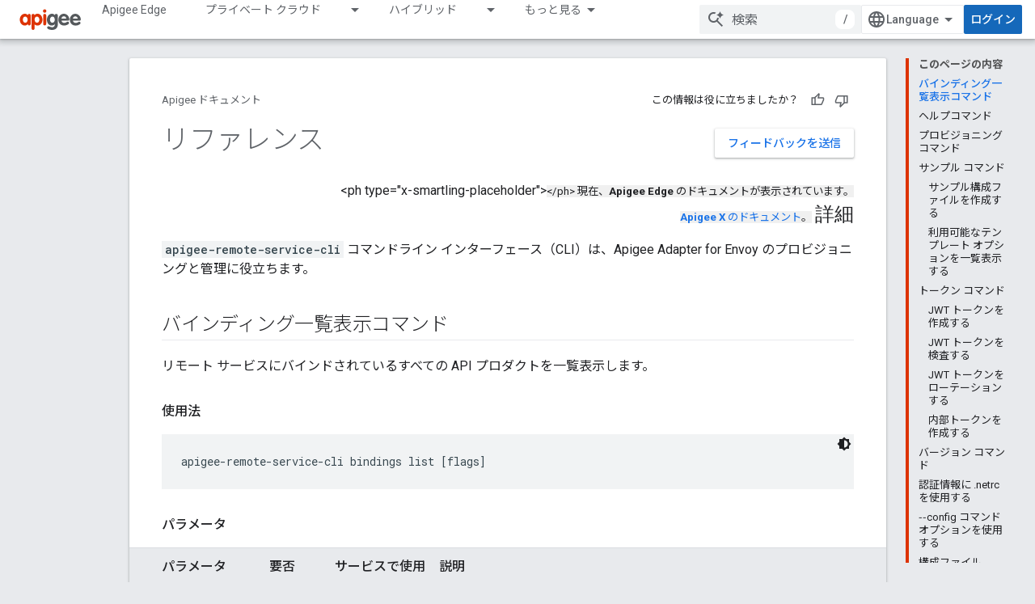

--- FILE ---
content_type: text/html; charset=utf-8
request_url: https://docs.apigee.com/api-platform/envoy-adapter/v2.0.x/reference?hl=ja
body_size: 25230
content:









<!doctype html>
<html 
      lang="ja-x-mtfrom-en"
      dir="ltr">
  <head>
    <meta name="google-signin-client-id" content="157101835696-ooapojlodmuabs2do2vuhhnf90bccmoi.apps.googleusercontent.com"><meta name="google-signin-scope"
          content="profile email"><meta property="og:site_name" content="Apigee Docs">
    <meta property="og:type" content="website"><meta name="theme-color" content="#dd3303"><meta charset="utf-8">
    <meta content="IE=Edge" http-equiv="X-UA-Compatible">
    <meta name="viewport" content="width=device-width, initial-scale=1">
    

    <link rel="manifest" href="/_pwa/apigee/manifest.json"
          crossorigin="use-credentials">
    <link rel="preconnect" href="//www.gstatic.com" crossorigin>
    <link rel="preconnect" href="//fonts.gstatic.com" crossorigin>
    <link rel="preconnect" href="//fonts.googleapis.com" crossorigin>
    <link rel="preconnect" href="//apis.google.com" crossorigin>
    <link rel="preconnect" href="//www.google-analytics.com" crossorigin><link rel="stylesheet" href="//fonts.googleapis.com/css?family=Roboto:300,400,400italic,500,500italic,700,700italic|Roboto+Mono:400,500,700&display=swap">
      <link rel="stylesheet"
            href="//fonts.googleapis.com/css2?family=Material+Icons&family=Material+Symbols+Outlined&display=block"><link rel="stylesheet" href="//fonts.googleapis.com/earlyaccess/notosansjp.css"><link rel="stylesheet" href="https://www.gstatic.com/devrel-devsite/prod/v5f5028bd8220352863507a1bacc6e2ea79a725fdb2dd736f205c6da16a3d00d1/apigee/css/app.css">
      <link rel="shortcut icon" href="https://www.gstatic.com/devrel-devsite/prod/v5f5028bd8220352863507a1bacc6e2ea79a725fdb2dd736f205c6da16a3d00d1/apigee/images/favicon.png">
    <link rel="apple-touch-icon" href="https://www.gstatic.com/devrel-devsite/prod/v5f5028bd8220352863507a1bacc6e2ea79a725fdb2dd736f205c6da16a3d00d1/apigee/images/touchicon-180.png"><link rel="canonical" href="https://docs.apigee.com/api-platform/envoy-adapter/v2.0.x/reference?hl=ja"><link rel="search" type="application/opensearchdescription+xml"
            title="Apigee Docs" href="https://docs.apigee.com/s/opensearch.xml?hl=ja">
      <link rel="alternate" hreflang="en"
          href="https://docs.apigee.com/api-platform/envoy-adapter/v2.0.x/reference" /><link rel="alternate" hreflang="x-default" href="https://docs.apigee.com/api-platform/envoy-adapter/v2.0.x/reference" /><link rel="alternate" hreflang="ar"
          href="https://docs.apigee.com/api-platform/envoy-adapter/v2.0.x/reference?hl=ar" /><link rel="alternate" hreflang="bn"
          href="https://docs.apigee.com/api-platform/envoy-adapter/v2.0.x/reference?hl=bn" /><link rel="alternate" hreflang="zh-Hans"
          href="https://docs.apigee.com/api-platform/envoy-adapter/v2.0.x/reference?hl=zh-cn" /><link rel="alternate" hreflang="zh-Hant"
          href="https://docs.apigee.com/api-platform/envoy-adapter/v2.0.x/reference?hl=zh-tw" /><link rel="alternate" hreflang="fa"
          href="https://docs.apigee.com/api-platform/envoy-adapter/v2.0.x/reference?hl=fa" /><link rel="alternate" hreflang="fr"
          href="https://docs.apigee.com/api-platform/envoy-adapter/v2.0.x/reference?hl=fr" /><link rel="alternate" hreflang="de"
          href="https://docs.apigee.com/api-platform/envoy-adapter/v2.0.x/reference?hl=de" /><link rel="alternate" hreflang="he"
          href="https://docs.apigee.com/api-platform/envoy-adapter/v2.0.x/reference?hl=he" /><link rel="alternate" hreflang="hi"
          href="https://docs.apigee.com/api-platform/envoy-adapter/v2.0.x/reference?hl=hi" /><link rel="alternate" hreflang="id"
          href="https://docs.apigee.com/api-platform/envoy-adapter/v2.0.x/reference?hl=id" /><link rel="alternate" hreflang="it"
          href="https://docs.apigee.com/api-platform/envoy-adapter/v2.0.x/reference?hl=it" /><link rel="alternate" hreflang="ja"
          href="https://docs.apigee.com/api-platform/envoy-adapter/v2.0.x/reference?hl=ja" /><link rel="alternate" hreflang="ko"
          href="https://docs.apigee.com/api-platform/envoy-adapter/v2.0.x/reference?hl=ko" /><link rel="alternate" hreflang="pl"
          href="https://docs.apigee.com/api-platform/envoy-adapter/v2.0.x/reference?hl=pl" /><link rel="alternate" hreflang="pt-BR"
          href="https://docs.apigee.com/api-platform/envoy-adapter/v2.0.x/reference?hl=pt-br" /><link rel="alternate" hreflang="ru"
          href="https://docs.apigee.com/api-platform/envoy-adapter/v2.0.x/reference?hl=ru" /><link rel="alternate" hreflang="es-419"
          href="https://docs.apigee.com/api-platform/envoy-adapter/v2.0.x/reference?hl=es-419" /><link rel="alternate" hreflang="th"
          href="https://docs.apigee.com/api-platform/envoy-adapter/v2.0.x/reference?hl=th" /><link rel="alternate" hreflang="tr"
          href="https://docs.apigee.com/api-platform/envoy-adapter/v2.0.x/reference?hl=tr" /><link rel="alternate" hreflang="vi"
          href="https://docs.apigee.com/api-platform/envoy-adapter/v2.0.x/reference?hl=vi" /><title>リファレンス &nbsp;|&nbsp; Apigee ドキュメント &nbsp;|&nbsp; Apigee Docs</title>

<meta property="og:title" content="リファレンス &nbsp;|&nbsp; Apigee ドキュメント &nbsp;|&nbsp; Apigee Docs"><meta property="og:url" content="https://docs.apigee.com/api-platform/envoy-adapter/v2.0.x/reference?hl=ja"><meta property="og:locale" content="ja"><script type="application/ld+json">
  {
    "@context": "https://schema.org",
    "@type": "Article",
    
    "headline": "リファレンス"
  }
</script><link rel="alternate machine-translated-from" hreflang="en"
        href="https://docs.apigee.com/api-platform/envoy-adapter/v2.0.x/reference?hl=en">
  
    
    
    
    
    
    
    
  

    
      <link rel="stylesheet" href="/extras.css"></head>
  <body class="color-scheme--light"
        template="page"
        theme="apigee-theme"
        type="article"
        
        
        
        layout="docs"
        
        
        
        
        
        display-toc
        pending>
  
    <devsite-progress type="indeterminate" id="app-progress"></devsite-progress>
  
  
    <a href="#main-content" class="skip-link button">
      
      メイン コンテンツにスキップ
    </a>
    <section class="devsite-wrapper">
      <devsite-cookie-notification-bar></devsite-cookie-notification-bar><devsite-header role="banner">
  
    





















<div class="devsite-header--inner" data-nosnippet>
  <div class="devsite-top-logo-row-wrapper-wrapper">
    <div class="devsite-top-logo-row-wrapper">
      <div class="devsite-top-logo-row">
        <button type="button" id="devsite-hamburger-menu"
          class="devsite-header-icon-button button-flat material-icons gc-analytics-event"
          data-category="Site-Wide Custom Events"
          data-label="Navigation menu button"
          visually-hidden
          aria-label="メニューを開く">
        </button>
        
<div class="devsite-product-name-wrapper">

  <a href="/" class="devsite-site-logo-link gc-analytics-event"
   data-category="Site-Wide Custom Events" data-label="Site logo" track-type="globalNav"
   track-name="apigeeDocs" track-metadata-position="nav"
   track-metadata-eventDetail="nav">
  
  <picture>
    
    <img src="https://www.gstatic.com/devrel-devsite/prod/v5f5028bd8220352863507a1bacc6e2ea79a725fdb2dd736f205c6da16a3d00d1/apigee/images/lockup.svg" class="devsite-site-logo" alt="Apigee Docs">
  </picture>
  
</a>



  
  
  <span class="devsite-product-name">
    <ul class="devsite-breadcrumb-list"
  >
  
  <li class="devsite-breadcrumb-item
             ">
    
    
    
      
      
    
  </li>
  
</ul>
  </span>

</div>
        <div class="devsite-top-logo-row-middle">
          <div class="devsite-header-upper-tabs">
            
              
              
  <devsite-tabs class="upper-tabs">

    <nav class="devsite-tabs-wrapper" aria-label="上部のタブ">
      
        
          <tab  >
            
    <a href="https://docs.apigee.com/api-platform/get-started/get-started?hl=ja"
    class="devsite-tabs-content gc-analytics-event "
      track-metadata-eventdetail="https://docs.apigee.com/api-platform/get-started/get-started?hl=ja"
    
       track-type="nav"
       track-metadata-position="nav - apigee edge"
       track-metadata-module="primary nav"
       
       
         
           data-category="Site-Wide Custom Events"
         
           data-label="Tab: Apigee Edge"
         
           track-name="apigee edge"
         
       >
    Apigee Edge
  
    </a>
    
  
          </tab>
        
      
        
          <tab class="devsite-dropdown
    
    
    
    ">
  
    <a href="https://docs.apigee.com/private-cloud/versions?hl=ja"
    class="devsite-tabs-content gc-analytics-event "
      track-metadata-eventdetail="https://docs.apigee.com/private-cloud/versions?hl=ja"
    
       track-type="nav"
       track-metadata-position="nav - プライベート クラウド"
       track-metadata-module="primary nav"
       
       
         
           data-category="Site-Wide Custom Events"
         
           data-label="Tab: プライベート クラウド"
         
           track-name="プライベート クラウド"
         
       >
    プライベート クラウド
  
    </a>
    
      <button
         aria-haspopup="menu"
         aria-expanded="false"
         aria-label="プルダウン メニュー: プライベート クラウド"
         track-type="nav"
         track-metadata-eventdetail="https://docs.apigee.com/private-cloud/versions?hl=ja"
         track-metadata-position="nav - プライベート クラウド"
         track-metadata-module="primary nav"
         
          
            data-category="Site-Wide Custom Events"
          
            data-label="Tab: プライベート クラウド"
          
            track-name="プライベート クラウド"
          
        
         class="devsite-tabs-dropdown-toggle devsite-icon devsite-icon-arrow-drop-down"></button>
    
  
  <div class="devsite-tabs-dropdown" role="menu" aria-label="submenu" hidden>
    
    <div class="devsite-tabs-dropdown-content">
      
        <div class="devsite-tabs-dropdown-column
                    ">
          
            <ul class="devsite-tabs-dropdown-section
                       ">
              
                <li class="devsite-nav-title" role="heading" tooltip>最新</li>
              
              
              
                <li class="devsite-nav-item">
                  <a href="https://docs.apigee.com/private-cloud/v4.51.00?hl=ja"
                    
                     track-type="nav"
                     track-metadata-eventdetail="https://docs.apigee.com/private-cloud/v4.51.00?hl=ja"
                     track-metadata-position="nav - プライベート クラウド"
                     track-metadata-module="tertiary nav"
                     
                       track-metadata-module_headline="最新"
                     
                     tooltip
                  >
                    
                    <div class="devsite-nav-item-title">
                      v4.51.00
                    </div>
                    
                  </a>
                </li>
              
                <li class="devsite-nav-item">
                  <a href="https://docs.apigee.com/private-cloud/v4.50.00?hl=ja"
                    
                     track-type="nav"
                     track-metadata-eventdetail="https://docs.apigee.com/private-cloud/v4.50.00?hl=ja"
                     track-metadata-position="nav - プライベート クラウド"
                     track-metadata-module="tertiary nav"
                     
                       track-metadata-module_headline="最新"
                     
                     tooltip
                  >
                    
                    <div class="devsite-nav-item-title">
                      v4.50.00
                    </div>
                    
                  </a>
                </li>
              
            </ul>
          
            <ul class="devsite-tabs-dropdown-section
                       ">
              
                <li class="devsite-nav-title" role="heading" tooltip>非推奨 / サポート対象外</li>
              
              
              
                <li class="devsite-nav-item">
                  <a href="https://docs.apigee.com/private-cloud/v4.19.06?hl=ja"
                    
                     track-type="nav"
                     track-metadata-eventdetail="https://docs.apigee.com/private-cloud/v4.19.06?hl=ja"
                     track-metadata-position="nav - プライベート クラウド"
                     track-metadata-module="tertiary nav"
                     
                       track-metadata-module_headline="最新"
                     
                     tooltip
                  >
                    
                    <div class="devsite-nav-item-title">
                      v4.19.06
                    </div>
                    
                  </a>
                </li>
              
                <li class="devsite-nav-item">
                  <a href="https://docs.apigee.com/private-cloud/v4.19.01?hl=ja"
                    
                     track-type="nav"
                     track-metadata-eventdetail="https://docs.apigee.com/private-cloud/v4.19.01?hl=ja"
                     track-metadata-position="nav - プライベート クラウド"
                     track-metadata-module="tertiary nav"
                     
                       track-metadata-module_headline="最新"
                     
                     tooltip
                  >
                    
                    <div class="devsite-nav-item-title">
                      v4.19.01
                    </div>
                    
                  </a>
                </li>
              
                <li class="devsite-nav-item">
                  <a href="https://docs.apigee.com/private-cloud/v4.18.05?hl=ja"
                    
                     track-type="nav"
                     track-metadata-eventdetail="https://docs.apigee.com/private-cloud/v4.18.05?hl=ja"
                     track-metadata-position="nav - プライベート クラウド"
                     track-metadata-module="tertiary nav"
                     
                       track-metadata-module_headline="最新"
                     
                     tooltip
                  >
                    
                    <div class="devsite-nav-item-title">
                      v4.18.05
                    </div>
                    
                  </a>
                </li>
              
                <li class="devsite-nav-item">
                  <a href="https://docs.apigee.com/private-cloud/v4.18.01?hl=ja"
                    
                     track-type="nav"
                     track-metadata-eventdetail="https://docs.apigee.com/private-cloud/v4.18.01?hl=ja"
                     track-metadata-position="nav - プライベート クラウド"
                     track-metadata-module="tertiary nav"
                     
                       track-metadata-module_headline="最新"
                     
                     tooltip
                  >
                    
                    <div class="devsite-nav-item-title">
                      v4.18.01
                    </div>
                    
                  </a>
                </li>
              
                <li class="devsite-nav-item">
                  <a href="https://docs.apigee.com/private-cloud/v4.17.09?hl=ja"
                    
                     track-type="nav"
                     track-metadata-eventdetail="https://docs.apigee.com/private-cloud/v4.17.09?hl=ja"
                     track-metadata-position="nav - プライベート クラウド"
                     track-metadata-module="tertiary nav"
                     
                       track-metadata-module_headline="最新"
                     
                     tooltip
                  >
                    
                    <div class="devsite-nav-item-title">
                      v4.17.09
                    </div>
                    
                  </a>
                </li>
              
                <li class="devsite-nav-item">
                  <a href="https://docs.apigee.com/private-cloud/v4.17.05?hl=ja"
                    
                     track-type="nav"
                     track-metadata-eventdetail="https://docs.apigee.com/private-cloud/v4.17.05?hl=ja"
                     track-metadata-position="nav - プライベート クラウド"
                     track-metadata-module="tertiary nav"
                     
                       track-metadata-module_headline="最新"
                     
                     tooltip
                  >
                    
                    <div class="devsite-nav-item-title">
                      v4.17.05
                    </div>
                    
                  </a>
                </li>
              
                <li class="devsite-nav-item">
                  <a href="https://docs.apigee.com/private-cloud/v4.17.01?hl=ja"
                    
                     track-type="nav"
                     track-metadata-eventdetail="https://docs.apigee.com/private-cloud/v4.17.01?hl=ja"
                     track-metadata-position="nav - プライベート クラウド"
                     track-metadata-module="tertiary nav"
                     
                       track-metadata-module_headline="最新"
                     
                     tooltip
                  >
                    
                    <div class="devsite-nav-item-title">
                      v4.17.01
                    </div>
                    
                  </a>
                </li>
              
                <li class="devsite-nav-item">
                  <a href="https://docs.apigee.com/private-cloud/v4.16.09?hl=ja"
                    
                     track-type="nav"
                     track-metadata-eventdetail="https://docs.apigee.com/private-cloud/v4.16.09?hl=ja"
                     track-metadata-position="nav - プライベート クラウド"
                     track-metadata-module="tertiary nav"
                     
                       track-metadata-module_headline="最新"
                     
                     tooltip
                  >
                    
                    <div class="devsite-nav-item-title">
                      v4.16.09
                    </div>
                    
                  </a>
                </li>
              
                <li class="devsite-nav-item">
                  <a href="https://docs.apigee.com/private-cloud/v4.16.05?hl=ja"
                    
                     track-type="nav"
                     track-metadata-eventdetail="https://docs.apigee.com/private-cloud/v4.16.05?hl=ja"
                     track-metadata-position="nav - プライベート クラウド"
                     track-metadata-module="tertiary nav"
                     
                       track-metadata-module_headline="最新"
                     
                     tooltip
                  >
                    
                    <div class="devsite-nav-item-title">
                      v4.16.05
                    </div>
                    
                  </a>
                </li>
              
                <li class="devsite-nav-item">
                  <a href="https://docs.apigee.com/private-cloud/v4.16.01?hl=ja"
                    
                     track-type="nav"
                     track-metadata-eventdetail="https://docs.apigee.com/private-cloud/v4.16.01?hl=ja"
                     track-metadata-position="nav - プライベート クラウド"
                     track-metadata-module="tertiary nav"
                     
                       track-metadata-module_headline="最新"
                     
                     tooltip
                  >
                    
                    <div class="devsite-nav-item-title">
                      v4.16.01
                    </div>
                    
                  </a>
                </li>
              
            </ul>
          
        </div>
      
    </div>
  </div>
</tab>
        
      
        
          <tab class="devsite-dropdown
    
    
    
    ">
  
    <a href="https://docs.apigee.com/hybrid/versions?hl=ja"
    class="devsite-tabs-content gc-analytics-event "
      track-metadata-eventdetail="https://docs.apigee.com/hybrid/versions?hl=ja"
    
       track-type="nav"
       track-metadata-position="nav - ハイブリッド"
       track-metadata-module="primary nav"
       
       
         
           data-category="Site-Wide Custom Events"
         
           data-label="Tab: ハイブリッド"
         
           track-name="ハイブリッド"
         
       >
    ハイブリッド
  
    </a>
    
      <button
         aria-haspopup="menu"
         aria-expanded="false"
         aria-label="プルダウン メニュー: ハイブリッド"
         track-type="nav"
         track-metadata-eventdetail="https://docs.apigee.com/hybrid/versions?hl=ja"
         track-metadata-position="nav - ハイブリッド"
         track-metadata-module="primary nav"
         
          
            data-category="Site-Wide Custom Events"
          
            data-label="Tab: ハイブリッド"
          
            track-name="ハイブリッド"
          
        
         class="devsite-tabs-dropdown-toggle devsite-icon devsite-icon-arrow-drop-down"></button>
    
  
  <div class="devsite-tabs-dropdown" role="menu" aria-label="submenu" hidden>
    
    <div class="devsite-tabs-dropdown-content">
      
        <div class="devsite-tabs-dropdown-column
                    ">
          
            <ul class="devsite-tabs-dropdown-section
                       ">
              
                <li class="devsite-nav-title" role="heading" tooltip>最新</li>
              
              
              
                <li class="devsite-nav-item">
                  <a href="https://docs.apigee.com/hybrid/v1.2?hl=ja"
                    
                     track-type="nav"
                     track-metadata-eventdetail="https://docs.apigee.com/hybrid/v1.2?hl=ja"
                     track-metadata-position="nav - ハイブリッド"
                     track-metadata-module="tertiary nav"
                     
                       track-metadata-module_headline="最新"
                     
                     tooltip
                  >
                    
                    <div class="devsite-nav-item-title">
                      v1.2
                    </div>
                    
                  </a>
                </li>
              
            </ul>
          
            <ul class="devsite-tabs-dropdown-section
                       ">
              
                <li class="devsite-nav-title" role="heading" tooltip>以前のバージョン</li>
              
              
              
                <li class="devsite-nav-item">
                  <a href="https://docs.apigee.com/hybrid/v1.1?hl=ja"
                    
                     track-type="nav"
                     track-metadata-eventdetail="https://docs.apigee.com/hybrid/v1.1?hl=ja"
                     track-metadata-position="nav - ハイブリッド"
                     track-metadata-module="tertiary nav"
                     
                       track-metadata-module_headline="最新"
                     
                     tooltip
                  >
                    
                    <div class="devsite-nav-item-title">
                      v1.1
                    </div>
                    
                  </a>
                </li>
              
            </ul>
          
        </div>
      
    </div>
  </div>
</tab>
        
      
        
          <tab  >
            
    <a href="https://docs.apigee.com/api-monitoring?hl=ja"
    class="devsite-tabs-content gc-analytics-event "
      track-metadata-eventdetail="https://docs.apigee.com/api-monitoring?hl=ja"
    
       track-type="nav"
       track-metadata-position="nav - api monitoring"
       track-metadata-module="primary nav"
       
       
         
           data-category="Site-Wide Custom Events"
         
           data-label="Tab: API Monitoring"
         
           track-name="api monitoring"
         
       >
    API Monitoring
  
    </a>
    
  
          </tab>
        
      
        
          <tab  >
            
    <a href="https://docs.apigee.com/sense/what-apigee-sense?hl=ja"
    class="devsite-tabs-content gc-analytics-event "
      track-metadata-eventdetail="https://docs.apigee.com/sense/what-apigee-sense?hl=ja"
    
       track-type="nav"
       track-metadata-position="nav - sense"
       track-metadata-module="primary nav"
       
       
         
           data-category="Site-Wide Custom Events"
         
           data-label="Tab: Sense"
         
           track-name="sense"
         
       >
    Sense
  
    </a>
    
  
          </tab>
        
      
        
          <tab  >
            
    <a href="https://docs.apigee.com/reference/apis?hl=ja"
    class="devsite-tabs-content gc-analytics-event "
      track-metadata-eventdetail="https://docs.apigee.com/reference/apis?hl=ja"
    
       track-type="nav"
       track-metadata-position="nav - api"
       track-metadata-module="primary nav"
       
       
         
           data-category="Site-Wide Custom Events"
         
           data-label="Tab: API"
         
           track-name="api"
         
       >
    API
  
    </a>
    
  
          </tab>
        
      
        
          <tab  >
            
    <a href="https://docs.apigee.com/api-platform/troubleshoot/service-requests/service-requests?hl=ja"
    class="devsite-tabs-content gc-analytics-event "
      track-metadata-eventdetail="https://docs.apigee.com/api-platform/troubleshoot/service-requests/service-requests?hl=ja"
    
       track-type="nav"
       track-metadata-position="nav - トラブルシューティング"
       track-metadata-module="primary nav"
       
       
         
           data-category="Site-Wide Custom Events"
         
           data-label="Tab: トラブルシューティング"
         
           track-name="トラブルシューティング"
         
       >
    トラブルシューティング
  
    </a>
    
  
          </tab>
        
      
        
          <tab  >
            
    <a href="https://docs.apigee.com/release/notes/apigee-release-notes?hl=ja"
    class="devsite-tabs-content gc-analytics-event "
      track-metadata-eventdetail="https://docs.apigee.com/release/notes/apigee-release-notes?hl=ja"
    
       track-type="nav"
       track-metadata-position="nav - リリース"
       track-metadata-module="primary nav"
       
       
         
           data-category="Site-Wide Custom Events"
         
           data-label="Tab: リリース"
         
           track-name="リリース"
         
       >
    リリース
  
    </a>
    
  
          </tab>
        
      
        
          <tab  >
            
    <a href="https://apigee.com/api-management/?hl=ja#/pricing"
    class="devsite-tabs-content gc-analytics-event "
      track-metadata-eventdetail="https://apigee.com/api-management/?hl=ja#/pricing"
    
       track-type="nav"
       track-metadata-position="nav - 料金"
       track-metadata-module="primary nav"
       
       
         
           data-category="Site-Wide Custom Events"
         
           data-label="Tab: 料金"
         
           track-name="料金"
         
       >
    料金
  
    </a>
    
  
          </tab>
        
      
        
          <tab  >
            
    <a href="https://community.apigee.com/?hl=ja"
    class="devsite-tabs-content gc-analytics-event "
      track-metadata-eventdetail="https://community.apigee.com/?hl=ja"
    
       track-type="nav"
       track-metadata-position="nav - コミュニティ"
       track-metadata-module="primary nav"
       
       
         
           data-category="Site-Wide Custom Events"
         
           data-label="Tab: コミュニティ"
         
           track-name="コミュニティ"
         
       >
    コミュニティ
  
    </a>
    
  
          </tab>
        
      
    </nav>

  </devsite-tabs>

            
           </div>
          
<devsite-search
    enable-signin
    enable-search
    enable-suggestions
      enable-query-completion
    
    enable-search-summaries
    project-name="Apigee ドキュメント"
    tenant-name="Apigee Docs"
    
    
    
    
    
    >
  <form class="devsite-search-form" action="https://docs.apigee.com/s/results?hl=ja" method="GET">
    <div class="devsite-search-container">
      <button type="button"
              search-open
              class="devsite-search-button devsite-header-icon-button button-flat material-icons"
              
              aria-label="検索を開始"></button>
      <div class="devsite-searchbox">
        <input
          aria-activedescendant=""
          aria-autocomplete="list"
          
          aria-label="検索"
          aria-expanded="false"
          aria-haspopup="listbox"
          autocomplete="off"
          class="devsite-search-field devsite-search-query"
          name="q"
          
          placeholder="検索"
          role="combobox"
          type="text"
          value=""
          >
          <div class="devsite-search-image material-icons" aria-hidden="true">
            
              <svg class="devsite-search-ai-image" width="24" height="24" viewBox="0 0 24 24" fill="none" xmlns="http://www.w3.org/2000/svg">
                  <g clip-path="url(#clip0_6641_386)">
                    <path d="M19.6 21L13.3 14.7C12.8 15.1 12.225 15.4167 11.575 15.65C10.925 15.8833 10.2333 16 9.5 16C7.68333 16 6.14167 15.375 4.875 14.125C3.625 12.8583 3 11.3167 3 9.5C3 7.68333 3.625 6.15 4.875 4.9C6.14167 3.63333 7.68333 3 9.5 3C10.0167 3 10.5167 3.05833 11 3.175C11.4833 3.275 11.9417 3.43333 12.375 3.65L10.825 5.2C10.6083 5.13333 10.3917 5.08333 10.175 5.05C9.95833 5.01667 9.73333 5 9.5 5C8.25 5 7.18333 5.44167 6.3 6.325C5.43333 7.19167 5 8.25 5 9.5C5 10.75 5.43333 11.8167 6.3 12.7C7.18333 13.5667 8.25 14 9.5 14C10.6667 14 11.6667 13.625 12.5 12.875C13.35 12.1083 13.8417 11.15 13.975 10H15.975C15.925 10.6333 15.7833 11.2333 15.55 11.8C15.3333 12.3667 15.05 12.8667 14.7 13.3L21 19.6L19.6 21ZM17.5 12C17.5 10.4667 16.9667 9.16667 15.9 8.1C14.8333 7.03333 13.5333 6.5 12 6.5C13.5333 6.5 14.8333 5.96667 15.9 4.9C16.9667 3.83333 17.5 2.53333 17.5 0.999999C17.5 2.53333 18.0333 3.83333 19.1 4.9C20.1667 5.96667 21.4667 6.5 23 6.5C21.4667 6.5 20.1667 7.03333 19.1 8.1C18.0333 9.16667 17.5 10.4667 17.5 12Z" fill="#5F6368"/>
                  </g>
                <defs>
                <clipPath id="clip0_6641_386">
                <rect width="24" height="24" fill="white"/>
                </clipPath>
                </defs>
              </svg>
            
          </div>
          <div class="devsite-search-shortcut-icon-container" aria-hidden="true">
            <kbd class="devsite-search-shortcut-icon">/</kbd>
          </div>
      </div>
    </div>
  </form>
  <button type="button"
          search-close
          class="devsite-search-button devsite-header-icon-button button-flat material-icons"
          
          aria-label="検索を閉じる"></button>
</devsite-search>

        </div>

        

          

          

          

          
<devsite-language-selector>
  <ul role="presentation">
    
    
    <li role="presentation">
      <a role="menuitem" lang="en"
        >English</a>
    </li>
    
    <li role="presentation">
      <a role="menuitem" lang="de"
        >Deutsch</a>
    </li>
    
    <li role="presentation">
      <a role="menuitem" lang="es_419"
        >Español – América Latina</a>
    </li>
    
    <li role="presentation">
      <a role="menuitem" lang="fr"
        >Français</a>
    </li>
    
    <li role="presentation">
      <a role="menuitem" lang="id"
        >Indonesia</a>
    </li>
    
    <li role="presentation">
      <a role="menuitem" lang="it"
        >Italiano</a>
    </li>
    
    <li role="presentation">
      <a role="menuitem" lang="pl"
        >Polski</a>
    </li>
    
    <li role="presentation">
      <a role="menuitem" lang="pt_br"
        >Português – Brasil</a>
    </li>
    
    <li role="presentation">
      <a role="menuitem" lang="vi"
        >Tiếng Việt</a>
    </li>
    
    <li role="presentation">
      <a role="menuitem" lang="tr"
        >Türkçe</a>
    </li>
    
    <li role="presentation">
      <a role="menuitem" lang="ru"
        >Русский</a>
    </li>
    
    <li role="presentation">
      <a role="menuitem" lang="he"
        >עברית</a>
    </li>
    
    <li role="presentation">
      <a role="menuitem" lang="ar"
        >العربيّة</a>
    </li>
    
    <li role="presentation">
      <a role="menuitem" lang="fa"
        >فارسی</a>
    </li>
    
    <li role="presentation">
      <a role="menuitem" lang="hi"
        >हिंदी</a>
    </li>
    
    <li role="presentation">
      <a role="menuitem" lang="bn"
        >বাংলা</a>
    </li>
    
    <li role="presentation">
      <a role="menuitem" lang="th"
        >ภาษาไทย</a>
    </li>
    
    <li role="presentation">
      <a role="menuitem" lang="zh_cn"
        >中文 – 简体</a>
    </li>
    
    <li role="presentation">
      <a role="menuitem" lang="zh_tw"
        >中文 – 繁體</a>
    </li>
    
    <li role="presentation">
      <a role="menuitem" lang="ja"
        >日本語</a>
    </li>
    
    <li role="presentation">
      <a role="menuitem" lang="ko"
        >한국어</a>
    </li>
    
  </ul>
</devsite-language-selector>


          

        

        
          <devsite-user 
                        
                        
                        
                        id="devsite-user">
            
              
              <span class="button devsite-top-button" aria-hidden="true" visually-hidden>ログイン</span>
            
          </devsite-user>
        
        
        
      </div>
    </div>
  </div>



  <div class="devsite-collapsible-section
    
      devsite-header-no-lower-tabs
    ">
    <div class="devsite-header-background">
      
        
      
      
    </div>
  </div>

</div>



  
</devsite-header>
      <devsite-book-nav scrollbars hidden>
        
          





















<div class="devsite-book-nav-filter"
     hidden>
  <span class="filter-list-icon material-icons" aria-hidden="true"></span>
  <input type="text"
         placeholder="フィルタ"
         
         aria-label="フィルタ テキストを入力"
         role="searchbox">
  
  <span class="filter-clear-button hidden"
        data-title="フィルタをクリア"
        aria-label="フィルタをクリア"
        role="button"
        tabindex="0"></span>
</div>

<nav class="devsite-book-nav devsite-nav nocontent"
     aria-label="サイドメニュー">
  <div class="devsite-mobile-header">
    <button type="button"
            id="devsite-close-nav"
            class="devsite-header-icon-button button-flat material-icons gc-analytics-event"
            data-category="Site-Wide Custom Events"
            data-label="Close navigation"
            aria-label="ナビゲーションを閉じる">
    </button>
    <div class="devsite-product-name-wrapper">

  <a href="/" class="devsite-site-logo-link gc-analytics-event"
   data-category="Site-Wide Custom Events" data-label="Site logo" track-type="globalNav"
   track-name="apigeeDocs" track-metadata-position="nav"
   track-metadata-eventDetail="nav">
  
  <picture>
    
    <img src="https://www.gstatic.com/devrel-devsite/prod/v5f5028bd8220352863507a1bacc6e2ea79a725fdb2dd736f205c6da16a3d00d1/apigee/images/lockup.svg" class="devsite-site-logo" alt="Apigee Docs">
  </picture>
  
</a>


  
      <span class="devsite-product-name">
        
        
        <ul class="devsite-breadcrumb-list"
  >
  
  <li class="devsite-breadcrumb-item
             ">
    
    
    
      
      
    
  </li>
  
</ul>
      </span>
    

</div>
  </div>

  <div class="devsite-book-nav-wrapper">
    <div class="devsite-mobile-nav-top">
      
        <ul class="devsite-nav-list">
          
            <li class="devsite-nav-item">
              
  
  <a href="/api-platform/get-started/get-started"
    
       class="devsite-nav-title gc-analytics-event
              
              "
    

    
      
        data-category="Site-Wide Custom Events"
      
        data-label="Tab: Apigee Edge"
      
        track-name="apigee edge"
      
    
     data-category="Site-Wide Custom Events"
     data-label="Responsive Tab: Apigee Edge"
     track-type="globalNav"
     track-metadata-eventDetail="globalMenu"
     track-metadata-position="nav">
  
    <span class="devsite-nav-text" tooltip >
      Apigee Edge
   </span>
    
  
  </a>
  

  
              
            </li>
          
            <li class="devsite-nav-item">
              
  
  <a href="/private-cloud/versions"
    
       class="devsite-nav-title gc-analytics-event
              
              "
    

    
      
        data-category="Site-Wide Custom Events"
      
        data-label="Tab: プライベート クラウド"
      
        track-name="プライベート クラウド"
      
    
     data-category="Site-Wide Custom Events"
     data-label="Responsive Tab: プライベート クラウド"
     track-type="globalNav"
     track-metadata-eventDetail="globalMenu"
     track-metadata-position="nav">
  
    <span class="devsite-nav-text" tooltip >
      プライベート クラウド
   </span>
    
  
  </a>
  

  
    <ul class="devsite-nav-responsive-tabs devsite-nav-has-menu
               ">
      
<li class="devsite-nav-item">

  
  <span
    
       class="devsite-nav-title"
       tooltip
    
    
      
        data-category="Site-Wide Custom Events"
      
        data-label="Tab: プライベート クラウド"
      
        track-name="プライベート クラウド"
      
    >
  
    <span class="devsite-nav-text" tooltip menu="プライベート クラウド">
      その他
   </span>
    
    <span class="devsite-nav-icon material-icons" data-icon="forward"
          menu="プライベート クラウド">
    </span>
    
  
  </span>
  

</li>

    </ul>
  
              
            </li>
          
            <li class="devsite-nav-item">
              
  
  <a href="/hybrid/versions"
    
       class="devsite-nav-title gc-analytics-event
              devsite-nav-has-children
              "
    

    
      
        data-category="Site-Wide Custom Events"
      
        data-label="Tab: ハイブリッド"
      
        track-name="ハイブリッド"
      
    
     data-category="Site-Wide Custom Events"
     data-label="Responsive Tab: ハイブリッド"
     track-type="globalNav"
     track-metadata-eventDetail="globalMenu"
     track-metadata-position="nav">
  
    <span class="devsite-nav-text" tooltip >
      ハイブリッド
   </span>
    
    <span class="devsite-nav-icon material-icons" data-icon="forward"
          >
    </span>
    
  
  </a>
  

  
    <ul class="devsite-nav-responsive-tabs devsite-nav-has-menu
               ">
      
<li class="devsite-nav-item">

  
  <span
    
       class="devsite-nav-title"
       tooltip
    
    
      
        data-category="Site-Wide Custom Events"
      
        data-label="Tab: ハイブリッド"
      
        track-name="ハイブリッド"
      
    >
  
    <span class="devsite-nav-text" tooltip menu="ハイブリッド">
      その他
   </span>
    
    <span class="devsite-nav-icon material-icons" data-icon="forward"
          menu="ハイブリッド">
    </span>
    
  
  </span>
  

</li>

    </ul>
  
              
            </li>
          
            <li class="devsite-nav-item">
              
  
  <a href="/api-monitoring"
    
       class="devsite-nav-title gc-analytics-event
              
              "
    

    
      
        data-category="Site-Wide Custom Events"
      
        data-label="Tab: API Monitoring"
      
        track-name="api monitoring"
      
    
     data-category="Site-Wide Custom Events"
     data-label="Responsive Tab: API Monitoring"
     track-type="globalNav"
     track-metadata-eventDetail="globalMenu"
     track-metadata-position="nav">
  
    <span class="devsite-nav-text" tooltip >
      API Monitoring
   </span>
    
  
  </a>
  

  
              
            </li>
          
            <li class="devsite-nav-item">
              
  
  <a href="/sense/what-apigee-sense"
    
       class="devsite-nav-title gc-analytics-event
              
              "
    

    
      
        data-category="Site-Wide Custom Events"
      
        data-label="Tab: Sense"
      
        track-name="sense"
      
    
     data-category="Site-Wide Custom Events"
     data-label="Responsive Tab: Sense"
     track-type="globalNav"
     track-metadata-eventDetail="globalMenu"
     track-metadata-position="nav">
  
    <span class="devsite-nav-text" tooltip >
      Sense
   </span>
    
  
  </a>
  

  
              
            </li>
          
            <li class="devsite-nav-item">
              
  
  <a href="/reference/apis"
    
       class="devsite-nav-title gc-analytics-event
              
              "
    

    
      
        data-category="Site-Wide Custom Events"
      
        data-label="Tab: API"
      
        track-name="api"
      
    
     data-category="Site-Wide Custom Events"
     data-label="Responsive Tab: API"
     track-type="globalNav"
     track-metadata-eventDetail="globalMenu"
     track-metadata-position="nav">
  
    <span class="devsite-nav-text" tooltip >
      API
   </span>
    
  
  </a>
  

  
              
            </li>
          
            <li class="devsite-nav-item">
              
  
  <a href="/api-platform/troubleshoot/service-requests/service-requests"
    
       class="devsite-nav-title gc-analytics-event
              
              "
    

    
      
        data-category="Site-Wide Custom Events"
      
        data-label="Tab: トラブルシューティング"
      
        track-name="トラブルシューティング"
      
    
     data-category="Site-Wide Custom Events"
     data-label="Responsive Tab: トラブルシューティング"
     track-type="globalNav"
     track-metadata-eventDetail="globalMenu"
     track-metadata-position="nav">
  
    <span class="devsite-nav-text" tooltip >
      トラブルシューティング
   </span>
    
  
  </a>
  

  
              
            </li>
          
            <li class="devsite-nav-item">
              
  
  <a href="/release/notes/apigee-release-notes"
    
       class="devsite-nav-title gc-analytics-event
              
              "
    

    
      
        data-category="Site-Wide Custom Events"
      
        data-label="Tab: リリース"
      
        track-name="リリース"
      
    
     data-category="Site-Wide Custom Events"
     data-label="Responsive Tab: リリース"
     track-type="globalNav"
     track-metadata-eventDetail="globalMenu"
     track-metadata-position="nav">
  
    <span class="devsite-nav-text" tooltip >
      リリース
   </span>
    
  
  </a>
  

  
              
            </li>
          
            <li class="devsite-nav-item">
              
  
  <a href="https://apigee.com/api-management/#/pricing"
    
       class="devsite-nav-title gc-analytics-event
              
              "
    

    
      
        data-category="Site-Wide Custom Events"
      
        data-label="Tab: 料金"
      
        track-name="料金"
      
    
     data-category="Site-Wide Custom Events"
     data-label="Responsive Tab: 料金"
     track-type="globalNav"
     track-metadata-eventDetail="globalMenu"
     track-metadata-position="nav">
  
    <span class="devsite-nav-text" tooltip >
      料金
   </span>
    
  
  </a>
  

  
              
            </li>
          
            <li class="devsite-nav-item">
              
  
  <a href="https://community.apigee.com/"
    
       class="devsite-nav-title gc-analytics-event
              
              "
    

    
      
        data-category="Site-Wide Custom Events"
      
        data-label="Tab: コミュニティ"
      
        track-name="コミュニティ"
      
    
     data-category="Site-Wide Custom Events"
     data-label="Responsive Tab: コミュニティ"
     track-type="globalNav"
     track-metadata-eventDetail="globalMenu"
     track-metadata-position="nav">
  
    <span class="devsite-nav-text" tooltip >
      コミュニティ
   </span>
    
  
  </a>
  

  
              
            </li>
          
          
          
        </ul>
      
    </div>
    
      <div class="devsite-mobile-nav-bottom">
        
        
          
    
  
    
      
      <ul class="devsite-nav-list" menu="プライベート クラウド"
          aria-label="サイドメニュー" hidden>
        
          
            
              
<li class="devsite-nav-item devsite-nav-heading">

  
  <span
    
       class="devsite-nav-title"
       tooltip
    
    >
  
    <span class="devsite-nav-text" tooltip >
      最新
   </span>
    
  
  </span>
  

</li>

            
            
              
<li class="devsite-nav-item">

  
  <a href="/private-cloud/v4.51.00"
    
       class="devsite-nav-title gc-analytics-event
              
              "
    

    
     data-category="Site-Wide Custom Events"
     data-label="Responsive Tab: v4.51.00"
     track-type="navMenu"
     track-metadata-eventDetail="globalMenu"
     track-metadata-position="nav">
  
    <span class="devsite-nav-text" tooltip >
      v4.51.00
   </span>
    
  
  </a>
  

</li>

            
              
<li class="devsite-nav-item">

  
  <a href="/private-cloud/v4.50.00"
    
       class="devsite-nav-title gc-analytics-event
              
              "
    

    
     data-category="Site-Wide Custom Events"
     data-label="Responsive Tab: v4.50.00"
     track-type="navMenu"
     track-metadata-eventDetail="globalMenu"
     track-metadata-position="nav">
  
    <span class="devsite-nav-text" tooltip >
      v4.50.00
   </span>
    
  
  </a>
  

</li>

            
          
            
              
<li class="devsite-nav-item devsite-nav-heading">

  
  <span
    
       class="devsite-nav-title"
       tooltip
    
    >
  
    <span class="devsite-nav-text" tooltip >
      非推奨 / サポート対象外
   </span>
    
  
  </span>
  

</li>

            
            
              
<li class="devsite-nav-item">

  
  <a href="/private-cloud/v4.19.06"
    
       class="devsite-nav-title gc-analytics-event
              
              "
    

    
     data-category="Site-Wide Custom Events"
     data-label="Responsive Tab: v4.19.06"
     track-type="navMenu"
     track-metadata-eventDetail="globalMenu"
     track-metadata-position="nav">
  
    <span class="devsite-nav-text" tooltip >
      v4.19.06
   </span>
    
  
  </a>
  

</li>

            
              
<li class="devsite-nav-item">

  
  <a href="/private-cloud/v4.19.01"
    
       class="devsite-nav-title gc-analytics-event
              
              "
    

    
     data-category="Site-Wide Custom Events"
     data-label="Responsive Tab: v4.19.01"
     track-type="navMenu"
     track-metadata-eventDetail="globalMenu"
     track-metadata-position="nav">
  
    <span class="devsite-nav-text" tooltip >
      v4.19.01
   </span>
    
  
  </a>
  

</li>

            
              
<li class="devsite-nav-item">

  
  <a href="/private-cloud/v4.18.05"
    
       class="devsite-nav-title gc-analytics-event
              
              "
    

    
     data-category="Site-Wide Custom Events"
     data-label="Responsive Tab: v4.18.05"
     track-type="navMenu"
     track-metadata-eventDetail="globalMenu"
     track-metadata-position="nav">
  
    <span class="devsite-nav-text" tooltip >
      v4.18.05
   </span>
    
  
  </a>
  

</li>

            
              
<li class="devsite-nav-item">

  
  <a href="/private-cloud/v4.18.01"
    
       class="devsite-nav-title gc-analytics-event
              
              "
    

    
     data-category="Site-Wide Custom Events"
     data-label="Responsive Tab: v4.18.01"
     track-type="navMenu"
     track-metadata-eventDetail="globalMenu"
     track-metadata-position="nav">
  
    <span class="devsite-nav-text" tooltip >
      v4.18.01
   </span>
    
  
  </a>
  

</li>

            
              
<li class="devsite-nav-item">

  
  <a href="/private-cloud/v4.17.09"
    
       class="devsite-nav-title gc-analytics-event
              
              "
    

    
     data-category="Site-Wide Custom Events"
     data-label="Responsive Tab: v4.17.09"
     track-type="navMenu"
     track-metadata-eventDetail="globalMenu"
     track-metadata-position="nav">
  
    <span class="devsite-nav-text" tooltip >
      v4.17.09
   </span>
    
  
  </a>
  

</li>

            
              
<li class="devsite-nav-item">

  
  <a href="/private-cloud/v4.17.05"
    
       class="devsite-nav-title gc-analytics-event
              
              "
    

    
     data-category="Site-Wide Custom Events"
     data-label="Responsive Tab: v4.17.05"
     track-type="navMenu"
     track-metadata-eventDetail="globalMenu"
     track-metadata-position="nav">
  
    <span class="devsite-nav-text" tooltip >
      v4.17.05
   </span>
    
  
  </a>
  

</li>

            
              
<li class="devsite-nav-item">

  
  <a href="/private-cloud/v4.17.01"
    
       class="devsite-nav-title gc-analytics-event
              
              "
    

    
     data-category="Site-Wide Custom Events"
     data-label="Responsive Tab: v4.17.01"
     track-type="navMenu"
     track-metadata-eventDetail="globalMenu"
     track-metadata-position="nav">
  
    <span class="devsite-nav-text" tooltip >
      v4.17.01
   </span>
    
  
  </a>
  

</li>

            
              
<li class="devsite-nav-item">

  
  <a href="/private-cloud/v4.16.09"
    
       class="devsite-nav-title gc-analytics-event
              
              "
    

    
     data-category="Site-Wide Custom Events"
     data-label="Responsive Tab: v4.16.09"
     track-type="navMenu"
     track-metadata-eventDetail="globalMenu"
     track-metadata-position="nav">
  
    <span class="devsite-nav-text" tooltip >
      v4.16.09
   </span>
    
  
  </a>
  

</li>

            
              
<li class="devsite-nav-item">

  
  <a href="/private-cloud/v4.16.05"
    
       class="devsite-nav-title gc-analytics-event
              
              "
    

    
     data-category="Site-Wide Custom Events"
     data-label="Responsive Tab: v4.16.05"
     track-type="navMenu"
     track-metadata-eventDetail="globalMenu"
     track-metadata-position="nav">
  
    <span class="devsite-nav-text" tooltip >
      v4.16.05
   </span>
    
  
  </a>
  

</li>

            
              
<li class="devsite-nav-item">

  
  <a href="/private-cloud/v4.16.01"
    
       class="devsite-nav-title gc-analytics-event
              
              "
    

    
     data-category="Site-Wide Custom Events"
     data-label="Responsive Tab: v4.16.01"
     track-type="navMenu"
     track-metadata-eventDetail="globalMenu"
     track-metadata-position="nav">
  
    <span class="devsite-nav-text" tooltip >
      v4.16.01
   </span>
    
  
  </a>
  

</li>

            
          
        
      </ul>
    
  
    
      
      <ul class="devsite-nav-list" menu="ハイブリッド"
          aria-label="サイドメニュー" hidden>
        
          
            
              
<li class="devsite-nav-item devsite-nav-heading">

  
  <span
    
       class="devsite-nav-title"
       tooltip
    
    >
  
    <span class="devsite-nav-text" tooltip >
      最新
   </span>
    
  
  </span>
  

</li>

            
            
              
<li class="devsite-nav-item">

  
  <a href="/hybrid/v1.2"
    
       class="devsite-nav-title gc-analytics-event
              
              "
    

    
     data-category="Site-Wide Custom Events"
     data-label="Responsive Tab: v1.2"
     track-type="navMenu"
     track-metadata-eventDetail="globalMenu"
     track-metadata-position="nav">
  
    <span class="devsite-nav-text" tooltip >
      v1.2
   </span>
    
  
  </a>
  

</li>

            
          
            
              
<li class="devsite-nav-item devsite-nav-heading">

  
  <span
    
       class="devsite-nav-title"
       tooltip
    
    >
  
    <span class="devsite-nav-text" tooltip >
      以前のバージョン
   </span>
    
  
  </span>
  

</li>

            
            
              
<li class="devsite-nav-item">

  
  <a href="/hybrid/v1.1"
    
       class="devsite-nav-title gc-analytics-event
              
              "
    

    
     data-category="Site-Wide Custom Events"
     data-label="Responsive Tab: v1.1"
     track-type="navMenu"
     track-metadata-eventDetail="globalMenu"
     track-metadata-position="nav">
  
    <span class="devsite-nav-text" tooltip >
      v1.1
   </span>
    
  
  </a>
  

</li>

            
          
        
      </ul>
    
  
    
  
    
  
    
  
    
  
    
  
    
  
    
  
        
        
      </div>
    
  </div>
</nav>
        
      </devsite-book-nav>
      <section id="gc-wrapper">
        <main role="main" id="main-content" class="devsite-main-content"
            
              
              has-sidebar
            >
          <div class="devsite-sidebar">
            <div class="devsite-sidebar-content">
                
                <devsite-toc class="devsite-nav"
                            role="navigation"
                            aria-label="このページの内容"
                            depth="2"
                            scrollbars
                  ></devsite-toc>
                <devsite-recommendations-sidebar class="nocontent devsite-nav">
                </devsite-recommendations-sidebar>
            </div>
          </div>
          <devsite-content>
            
              












<article class="devsite-article"><style>
      /* Styles inlined from /css/custom.css */
p.hybrid, li.hybrid {
  border-style: none none none solid;
  border-color: #ffab40;
  padding-left: 10px;
  padding-top: 5px;
  padding-bottom: 5px;
  background-color: #f8e6cb;
}

      </style>
  
  
  
  
  

  <div class="devsite-article-meta nocontent" role="navigation">
    
    
    <ul class="devsite-breadcrumb-list"
  >
  
  <li class="devsite-breadcrumb-item
             ">
    
    
    
      
        
  <a href="https://docs.apigee.com/?hl=ja"
      
        class="devsite-breadcrumb-link gc-analytics-event"
      
        data-category="Site-Wide Custom Events"
      
        data-label="Breadcrumbs"
      
        data-value="1"
      
        track-type="globalNav"
      
        track-name="breadcrumb"
      
        track-metadata-position="1"
      
        track-metadata-eventdetail="Apigee ドキュメント"
      
    >
    
          Apigee ドキュメント
        
  </a>
  
      
    
  </li>
  
</ul>
    
      
    <devsite-thumb-rating position="header">
    </devsite-thumb-rating>
  
    
  </div>
  
    <devsite-feedback
  position="header"
  project-name="Apigee ドキュメント"
  product-id="1636213"
  bucket="docsite"
  context=""
  version="t-devsite-webserver-20260120-r00-rc00.474885667393116828"
  data-label="Send Feedback Button"
  track-type="feedback"
  track-name="sendFeedbackLink"
  track-metadata-position="header"
  class="nocontent"
  
  
  
    project-icon="https://www.gstatic.com/devrel-devsite/prod/v5f5028bd8220352863507a1bacc6e2ea79a725fdb2dd736f205c6da16a3d00d1/apigee/images/touchicon-180.png"
  
  
  
  >

  <button>
  
    
    フィードバックを送信
  
  </button>
</devsite-feedback>
  
    <h1 class="devsite-page-title" tabindex="-1">
      リファレンス<devsite-actions hidden data-nosnippet></devsite-actions>
  
      
    </h1>
  <div class="devsite-page-title-meta"><devsite-view-release-notes></devsite-view-release-notes></div>
  

  <devsite-toc class="devsite-nav"
    depth="2"
    devsite-toc-embedded
    >
  </devsite-toc>
  
    
  <div class="devsite-article-body clearfix
  ">

  
    
    
    
      
     





























































































































































































































































































































































































































































































































































































































































































































































































































































































































































































































































































































































































































<p style="text-align: right;">&lt;ph type="x-smartling-placeholder"><span style="background-color: #f0f0f0; font-size:10pt">&lt;/ph>
  現在、<b>Apigee Edge</b> のドキュメントが表示されています。<br />
  <a data-title="The link may not always point to
   the exact same topic in Apigee X. If the link does not take you to the information you are looking for, the information or feature
      is not applicable to Apigee X, or it's moved to a page on a related topic." href="http://cloud.google.com/apigee/docs?hl=ja" >
     <b>Apigee X</b> のドキュメント</a>。</span> <span class="material-symbols-outlined" data-title="The link may not always point to
     the exact same topic in Apigee X. If the link does not take you to the information you are looking for, the information or feature
        is not applicable to Apigee X, or it's moved to a page on a related topic.">詳細</span></p>
      

<p><code dir="ltr" translate="no">apigee-remote-service-cli</code> コマンドライン インターフェース（CLI）は、Apigee Adapter for Envoy のプロビジョニングと管理に役立ちます。</p>

<h2 data-text="バインディング一覧表示コマンド" id="list-bindings-command" tabindex="-1">バインディング一覧表示コマンド</h2>

<p>リモート サービスにバインドされているすべての API プロダクトを一覧表示します。
</p><h4 data-text="使用法" id="usage" tabindex="-1">使用法</h4>

<div></div><devsite-code><pre translate="no" dir="ltr" is-upgraded>apigee-remote-service-cli bindings list [flags]</pre></devsite-code>


<h4 data-text="パラメータ" id="parameters" tabindex="-1">パラメータ</h4>


<table class="full-width">
  <thead>
  <tr>
   <th>パラメータ</th>
    <th>要否</th>
    <th>サービスで使用</th>
   <th width="60%">説明</th>
  </tr>
  </thead>
  <tbody>
  <tr>
   <td><code dir="ltr" translate="no">-c, <br />&#8209;&#8209;config</code>
   </td>
   <td>必須</td>
   <td>すべて</td>
   <td>（文字列）Apigee リモート サービス構成ファイルのパス。<br />
<strong>ヒント</strong>: このフラグを使用すると、他のコマンド パラメータを省略できます。これは、CLI で構成ファイルから直接 pull できるためです。<a href="#configoption"><code dir="ltr" translate="no">&#8209;&#8209;config</code> オプションの使用</a>をご覧ください。
   </td>
  </tr>
  <tr>
   <td><code dir="ltr" translate="no">-e, <br />&#8209;&#8209;environment</code>
   </td>

    <td>必須</td>
   <td>すべて</td>
   <td>（文字列）組織内の環境。
   </td>
  </tr>
  <tr>
   <td><code dir="ltr" translate="no">-h, <br />&#8209;&#8209;help</code>
   </td>
    <td>省略可</td>
   <td>すべて</td>
   <td>コマンド パラメータのヘルプを表示します。
   </td>
  </tr>
  <tr>
   <td><code dir="ltr" translate="no">&#8209;&#8209;insecure</code>
   </td>
   <td>省略可</td>
   <td>すべて</td>

   <td>SSL 使用時に安全でないサーバー接続を許可する。</td>
  </tr>
  <tr>
   <td><code dir="ltr" translate="no">&#8209;&#8209;legacy</code>
   </td>
   <td>必須</td>
   <td>Edge Public Cloud のみ</td>
   <td>Apigee Edge for Public Cloud を使用している場合は、このフラグを設定する必要があります。Apigee Edge for Public Cloud の管理 URL とランタイム URL を設定します。
   </td>
  </tr>
    <tr>
   <td><code dir="ltr" translate="no">-m, <br />&#8209;&#8209;management</code>
   </td>

    <td>必須</td>
   <td>Edge Private Cloud のみ</td>
   <td>（文字列）Apigee Edge for Private Cloud インストールの管理 URL です。デフォルト: <code dir="ltr" translate="no">https://api.enterprise.apigee.com</code></td>
  </tr>
  <tr>
   <td><code dir="ltr" translate="no">&#8209;&#8209;mfa</code>
   </td><td>必須</td>
   <td>Edge Public Cloud のみ</td>

   <td>（文字列）Apigee Edge for Public Cloud の多要素認証トークン。MFA の場合のみ必須
     Apigee Edge アカウントで設定されます。
   </td>
  </tr>
  <tr>
   <td><code dir="ltr" translate="no">&#8209;&#8209;opdk</code>
   </td><td>必須</td>
   <td>Edge Private Cloud のみ</td>

   <td>Apigee Edge for Private Cloud を使用している場合は、このフラグを設定する必要があります。</td>
  </tr>
  <tr>
   <td><code dir="ltr" translate="no">-o, <br />&#8209;&#8209;organization</code>
   </td>
   <td>必須</td>
   <td>すべて</td>
   <td>（文字列）Apigee 組織。組織管理者である必要があります。
   </td>
  </tr>
  <tr>
   <td><code dir="ltr" translate="no">-p, <br />&#8209;&#8209;password</code>
   </td>
   <td>必須<br />（Basic Auth のみ）</td>
   <td>Edge Public Cloud と Private Cloud のみ</td>
   <td>（文字列）Apigee のパスワード。必要に応じて、<code dir="ltr" translate="no">.netrc</code> ファイルでパスワードを指定できます。<a href="#using_netrc_for_credentials">認証情報に .netrc を使用する</a>もご覧ください。</td>
  </tr>
  <tr>
   <td><code dir="ltr" translate="no">-r, <br />&#8209;&#8209;runtime</code>
   </td>
   <td>必須</td>
   <td>Edge Private Cloud と Apigee ハイブリッドのみ</td>
   <td>（文字列）Private Cloud または Apigee Hybrid インスタンスのランタイム URL を指定します。先頭は <code dir="ltr" translate="no">https://</code> でなければなりません。例: <code dir="ltr" translate="no">https://apitest.apigee-hybrid-docs.net</code>
   </td>
  </tr>
    <tr>
   <td><code dir="ltr" translate="no"><code dir="ltr" translate="no">&#8209;&#8209;tls&#8209;cert</code><br /><code dir="ltr" translate="no">&#8209;&#8209;tls&#8209;key</code><br /><code dir="ltr" translate="no">&#8209;&#8209;tls&#8209;ca</code></code>
   </td>
   <td>任意</td>
   <td>Edge Private Cloud のみ</td>
   <td>（文字列）クライアント側の TLS 証明書、秘密鍵、mTLS 接続のルート CA を指定します。</td></tr>
  <tr>
   <td><code dir="ltr" translate="no">-t, <br />&#8209;&#8209;token</code>
   </td>
   <td>必須<br />（OAuth トークン認証のみ）</td>
   <td>すべて</td>
   <td>（文字列）Apigee アカウント情報から生成される OAuth トークンまたは SAML トークン。指定された他の認証情報をオーバーライドします。

   </td>
  </tr>
  <tr>
   <td><code dir="ltr" translate="no">-u, <br />&#8209;&#8209;username</code>
   </td>
   <td>必須<br />（Basic Auth のみ）</td>
   <td>Edge Public Cloud と Private Cloud のみ</td>
   <td>
     （文字列）Apigee のユーザー名（通常はメールアドレス）。必要に応じて、ユーザー名を <code dir="ltr" translate="no">.netrc</code> ファイルでも指定できます。その場合、コマンドラインでユーザー名を指定する必要はありません。<a href="#using_netrc_for_credentials">認証情報に .netrc を使用する</a>もご覧ください。</td>
  </tr>
  <tr>
   <td><code dir="ltr" translate="no">-v, <br />&#8209;&#8209;verbose</code>
   </td>
   <td>任意</td>
   <td>すべて</td>
   <td>（省略可）冗長な出力を生成します。
   </td>
  </tr>
  </tbody>
</table>




<h4 data-text="例" id="example" tabindex="-1">例</h4>

<div></div><devsite-code><pre class='devsite-terminal' translate="no" dir="ltr" is-upgraded>apigee-remote-service-cli bindings list -o myorg -e test -u user@example.com \
-c config.yaml -p abc123</pre></devsite-code>

<h4 data-text="   出力例 " id="example-output" tabindex="-1">
  出力例
</h4>
<div></div><devsite-code><pre translate="no" dir="ltr" is-upgraded>PI Products
============
Bound
-----
envoy-test:
  Quota: 5 requests every 1 minute
  Target bindings:
    httpbin.org
  Paths:
httpbin:
  Quota: 5 requests every 1 minute
  Target bindings:
    httpbin.org
  Paths:
    /httpbin
    /

Unbound
-------
product-1:
  Quota: 100 requests every 1 hour
product-2:
  Quota: 1000 requests every 1 month
product-3:
product-4:
</pre></devsite-code>

<h2 data-text="ヘルプコマンド" id="help-command" tabindex="-1">ヘルプコマンド</h2>

<p>すべての <code dir="ltr" translate="no">apigee-remote-service-cli</code> コマンドにオンライン ヘルプが用意されています。次のコマンドを入力してください。</p>

<div></div><devsite-code><pre translate="no" dir="ltr" is-upgraded>apigee-remote-service-cli help</pre></devsite-code>

<p>特定のコマンドのヘルプを表示するには、次のコマンドを入力します。</p>

<div></div><devsite-code><pre translate="no" dir="ltr" is-upgraded>
apigee-remote-service-cli [command] help
</pre></devsite-code>

<p>次に例を示します。</p>

<div></div><devsite-code><pre translate="no" dir="ltr" is-upgraded>
apigee-remote-service-cli provision help
</pre></devsite-code>


<h2 data-text="プロビジョニング コマンド" id="provision-command" tabindex="-1">プロビジョニング コマンド</h2>

<p><code dir="ltr" translate="no">apigee-remote-service-cli provision</code> コマンドは、Apigee Edge 組織に 2 つの API プロキシをインストールし、証明書を設定して、Apigee Adapter for Envoy の構成に必要な認証情報を生成します。</p>

<h4 data-text="使用法" id="usage_1" tabindex="-1">使用法</h4>



<div></div><devsite-code><pre translate="no" dir="ltr" is-upgraded>apigee-remote-service-cli provision [flags]</pre></devsite-code>

<h4 data-text="パラメータ" id="parameters_1" tabindex="-1">パラメータ</h4>


<table class="full-width">
  <thead>
  <tr>
   <th>パラメータ</th>
    <th>要否</th>
    <th>サービスで使用</th>
   <th width="60%">説明</th>
  </tr>
  </thead>
  <tbody>
  <tr>
   <td><code dir="ltr" translate="no">&#8209;&#8209;analytics-sa</code>
   </td>
   <td>省略可
   </td>
   <td>Apigee ハイブリッドと Apigee X のみ</td>
   <td>
     <p>（文字列）<code dir="ltr" translate="no">Apigee Analytics Agent</code> のロールを持つサービス アカウントの Google Cloud サービス アカウント キーファイルのパスを指定するには、このフラグを使用します。SA は、アナリティクス データを Apigee に直接アップロードするため、アダプタによって使用されます。Apigee ハイブリッドを使用している場合は、このオプションを使用すると、一方のクラスタにハイブリッド ランタイムを、もう一方のクラスタにアダプタをインストールできます。</p>

     <aside class="note"><strong>注: </strong>インストールを更新して、アナリティクスの直接アップロードを使用することをおすすめします。Fluentd を使用した直接ではないアナリティクスのアップロード方法は廃止されました。</aside></td>
  </tr>
  <tr>
   <td><code dir="ltr" translate="no">-c, <br />&#8209;&#8209;config</code>
   </td>
   <td>必須</td>
   <td>すべて</td>
   <td>（文字列）Apigee リモート サービス構成ファイルのパス。<br />
<strong>ヒント</strong>: このフラグを使用すると、他のコマンド パラメータを省略できます。これは、CLI で構成ファイルから直接 pull できるためです。<a href="#configoption"><code dir="ltr" translate="no">&#8209;&#8209;config</code> オプションの使用</a>をご覧ください。
   </td>
  </tr>
  <tr>
   <td><code dir="ltr" translate="no">-e, <br />&#8209;&#8209;environment</code>
   </td>

    <td>必須</td>
   <td>すべて</td>
   <td>（文字列）組織内の環境。
   </td>
  </tr>
  <tr>
    <td><code dir="ltr" translate="no">-f, &#8209;&#8209;force-proxy-install</code>
   </td>
   <td>省略可
   </td>
   <td>すべて</td>
   <td>（省略可）組織に <code dir="ltr" translate="no">remote-service</code> プロキシがすでにインストールされている場合は、強制的に再インストールします。

     <aside class="warning"><strong>アップグレードの注:</strong> v1.1.0 以降のバージョンにアップグレードする場合は、<code dir="ltr" translate="no">--force-proxy-install</code> フラグを含めて、Apigee でデプロイされている既存のリモート プロキシ サービス置き換えます。</aside>
   </td>
  </tr>
  <tr>
   <td><code dir="ltr" translate="no">-h, <br />&#8209;&#8209;help</code>
   </td>
    <td>省略可</td>
   <td>すべて</td>
   <td>コマンド パラメータのヘルプを表示します。
   </td>
  </tr>
  <tr>
   <td><code dir="ltr" translate="no">&#8209;&#8209;insecure</code>
   </td>
   <td>省略可</td>
   <td>すべて</td>

   <td>SSL 使用時に安全でないサーバー接続を許可する。</td>
  </tr>
  <tr>
   <td><code dir="ltr" translate="no">&#8209;&#8209;legacy</code>
   </td>
   <td>必須</td>
   <td>Edge Public Cloud のみ</td>
   <td>Apigee Edge for Public Cloud を使用している場合は、このフラグを設定する必要があります。Apigee Edge for Public Cloud の管理 URL とランタイム URL を設定します。
   </td>
  </tr>
    <tr>
   <td><code dir="ltr" translate="no">-m, <br />&#8209;&#8209;management</code>
   </td>

    <td>必須</td>
   <td>Edge Private Cloud のみ</td>
   <td>（文字列）Apigee Edge for Private Cloud インストールの管理 URL です。デフォルト: <code dir="ltr" translate="no">https://api.enterprise.apigee.com</code></td>
  </tr>
  <tr>
   <td><code dir="ltr" translate="no">&#8209;&#8209;mfa</code>
   </td><td>必須</td>
   <td>Edge Public Cloud のみ</td>

   <td>Apigee Edge for Public Cloud の多要素認証トークン。MFA の場合のみ必須
     Apigee Edge アカウントで設定されます。
   </td>
  </tr>
  <tr>
   <td><code dir="ltr" translate="no">-n, &#8209;&#8209;namespace</code>
   </td>
   <td>省略可
   </td>
   <td>すべて</td>
   <td>（文字列）指定された名前空間で構成を Envoy ConfigMap として発行します。デフォルト: <code dir="ltr" translate="no">apigee</code></td>
  </tr>
  <tr>
   <td><code dir="ltr" translate="no">&#8209;&#8209;opdk</code>
   </td><td>必須</td>
   <td>Edge Private Cloud のみ</td>

   <td>Apigee Edge for Private Cloud を使用している場合は、このフラグを設定する必要があります。</td>
  </tr>
  <tr>
   <td><code dir="ltr" translate="no">-o, <br />&#8209;&#8209;organization</code>
   </td>
   <td>必須</td>
   <td>すべて</td>
   <td>（文字列）Apigee 組織。プロビジョニングするには組織管理者でなければなりません。
   </td>
  </tr>
  <tr>
   <td><code dir="ltr" translate="no">-p, <br />&#8209;&#8209;password</code>
   </td>
   <td>必須<br />（Basic Auth のみ）</td>
   <td>Edge Public Cloud と Private Cloud のみ</td>
   <td>（文字列）Apigee のパスワード。必要に応じて
     <br /><code dir="ltr" translate="no">.netrc</code> ファイルのパスワード。その場合、コマンドラインでパスワードを指定する必要はありません。関連項目
     <a href="#using_netrc_for_credentials">認証情報に .netrc を使用する</a>
   </td>
  </tr>
  <tr>
   <td><code dir="ltr" translate="no">&#8209;&#8209;rotate-int</code>
   </td>
   <td>省略可
   </td>
   <td>Apigee ハイブリッドのみ
   </td><td>（整数）n<em></em> > 0 の場合、新しい秘密鍵を生成し、n<em></em> 公開鍵を保持します（混合型のみ）。</td>
  </tr>
  <tr>
   <td><code dir="ltr" translate="no">-r, <br />&#8209;&#8209;runtime</code>
   </td>
   <td>必須</td>
   <td>Edge Private Cloud と Apigee ハイブリッドのみ</td>
   <td>（文字列）Private Cloud または Apigee Hybrid インスタンスのランタイム URL を指定します。先頭は <code dir="ltr" translate="no">https://</code> でなければなりません。例: <code dir="ltr" translate="no">https://apitest.apigee-hybrid-docs.net</code>
   </td>
  </tr>
    <tr>
   <td><code dir="ltr" translate="no"><code dir="ltr" translate="no">&#8209;&#8209;tls&#8209;cert</code><br /><code dir="ltr" translate="no">&#8209;&#8209;tls&#8209;key</code><br /><code dir="ltr" translate="no">&#8209;&#8209;tls&#8209;ca</code></code>
   </td>
   <td>任意</td>
   <td>Edge Private Cloud のみ</td>
   <td>（文字列）クライアント側の TLS 証明書、秘密鍵、mTLS 接続のルート CA を指定します。</td></tr>
  <tr>
   <td><code dir="ltr" translate="no">-t, <br />&#8209;&#8209;token</code>
   </td>
   <td>必須<br />（OAuth トークン認証のみ）</td>
   <td>すべて</td>
   <td>（文字列）Apigee アカウント情報から生成される OAuth トークンまたは SAML トークン。指定された他の認証情報をオーバーライドします。

   </td>
  </tr>
  <tr>
   <td><code dir="ltr" translate="no">-u, <br />&#8209;&#8209;username</code>
   </td>
   <td>必須<br />（Basic Auth のみ）</td>
   <td>Edge Public Cloud と Private Cloud のみ</td>
   <td>
     （文字列）Apigee のユーザー名（通常はメールアドレス）。必要に応じて、ユーザー名を <code dir="ltr" translate="no">.netrc</code> ファイルでも指定できます。<a href="#using_netrc_for_credentials">認証情報に .netrc を使用する</a>もご覧ください。</td>
  </tr>
  <tr>
   <td><code dir="ltr" translate="no">-v, <br />&#8209;&#8209;verbose</code>
   </td>
   <td>任意</td>
   <td>すべて</td>
   <td>（省略可）冗長な出力を生成します。</td>
  </tr>
  <tr>
   <td><code dir="ltr" translate="no">&#8209;&#8209;virtual-hosts</code>
   </td>
   <td>省略可
   </td>
   <td>Edge Private Cloud のみ</td>
   <td>（文字列）デフォルトの仮想ホスト <code dir="ltr" translate="no">default,secure</code> をオーバーライドします。このオプションは、
     Edge 組織環境に、これらのデフォルト以外の仮想ホストが指定されている。
   </td>
  </tr>
  </tbody>
</table>

<h4 data-text="   例 " id="example_1" tabindex="-1">
  例
</h4>

<p>
  次の例に示すように、<code dir="ltr" translate="no">provision</code> コマンドの出力をファイルにキャプチャすることが重要です。このコマンドは他の Apigee Adapter for Envoy オペレーションの入力として使用されます。
</p>

<p>
  例:
</p>

<div></div><devsite-code><pre class='devsite-terminal' translate="no" dir="ltr" is-upgraded>apigee-remote-service-cli provision --legacy --mfa $MFA --username $USER --password $PASSWORD \
--organization $ORG --environment $ENV > config.yaml</pre></devsite-code>


<h2 data-text="サンプル コマンド" id="samples-command" tabindex="-1">サンプル コマンド</h2>

<p>
  サンプル構成ファイルを作成し、一覧表示します。
</p>

<h3 data-text="   サンプル構成ファイルを作成する " id="create-sample-configuration-files" tabindex="-1">
  サンプル構成ファイルを作成する
</h3>

<p>ネイティブの Envoy と Istio のデプロイのサンプル構成ファイルを作成します。</p>

<h4 data-text="使用法" id="usage_2" tabindex="-1">使用法</h4>

<div></div><devsite-code><pre translate="no" dir="ltr" is-upgraded>apigee-remote-service-cli samples create [flags]</pre></devsite-code>

<h4 data-text="   説明 " id="description" tabindex="-1">
  説明
</h4>

<p>
  このコマンドでは、有効な <code dir="ltr" translate="no">config.yaml</code> ファイルが入力として必要です。この入力ファイルは、プロビジョニングによって生成されたファイルです。デフォルトでは、サンプル ファイルは <code dir="ltr" translate="no">./samples</code> という名前のディレクトリに出力されます。このコマンドにより、このディレクトリが作成されます。</p>
<p>
  ネイティブの Envoy を使用している場合、このコマンドで、ターゲット サービス ホストとそのクラスタの名前を指定します。また、<code dir="ltr" translate="no">tls.key</code> と <code dir="ltr" translate="no">tls.crt</code> が含まれているフォルダが <code dir="ltr" translate="no">--tls</code> によって指定されている場合、Envoy プロキシからリモート サービス クラスタへのカスタム SSL 接続も設定します。</p>
<p>
  Envoy プロキシがサイドカーとして機能する Istio を使用する場合は、ターゲットが指定されないと、<code dir="ltr" translate="no">httpbin</code> の例が生成されます。それ以外の場合は、ターゲット サービスのデプロイに関連する構成ファイルを準備する必要があります。</p>

<h4 data-text="パラメータ" id="parameters_2" tabindex="-1">パラメータ</h4>

<table>
  <thead>
  <tr>
   <th>パラメータ</th>
    <th>要否</th>
    <th>サービスで使用</th>
   <th width="60%">説明</th>
  </tr>
  </thead>
  <tbody>

    <tr>
   <td><code dir="ltr" translate="no">&#8209;&#8209;adapter&#8209;host</code>
   </td>
   <td>Envoy テンプレートでのみ必須</td>
    <td>すべて</td>
   <td>（文字列）アダプタのホスト名（デフォルト: <code dir="ltr" translate="no">localhost</code>）。
   </td>
  </tr>

  <tr>
   <td><code dir="ltr" translate="no">-c, &#8209;&#8209;config</code>
   </td>
   <td>必須
   </td>
    <td>すべて</td>
   <td>（文字列）Apigee リモート サービス構成ファイルのパス。<br />
<strong>ヒント</strong>: このフラグを使用すると、他のコマンド パラメータを省略できます。これは、CLI で構成ファイルから直接 pull できるためです。<a href="#configoption"><code dir="ltr" translate="no">&#8209;&#8209;config</code> オプションの使用</a>をご覧ください。
   </td>
  </tr>

  <tr>
   <td><code dir="ltr" translate="no">-f, &#8209;&#8209;force</code>
   </td>
   <td>省略可
   </td>
    <td>すべて</td>
   <td>既存のディレクトリを強制的に上書きします。
   </td>
  </tr>

  <tr>
   <td><code dir="ltr" translate="no">-h, &#8209;&#8209;help</code>
   </td>
   <td>省略可
   </td>
    <td>すべて</td>
   <td>コマンド パラメータのヘルプを表示します。</td>
  </tr>

  <tr>
    <td><code dir="ltr" translate="no">&#8209;&#8209;host</code></td>
   <td>Envoy テンプレートでのみ必須</td>
    <td>すべて</td>

   <td>（文字列）ターゲット サービス ホスト（デフォルト <code dir="ltr" translate="no">httpbin.org</code>）。</td>
  </tr>

  <tr>
    <td><code dir="ltr" translate="no">-n, &#8209;&#8209;name</code></td>
   <td>Required
   </td>
    <td>すべて</td>

   <td>（文字列）ターゲット サービス名（デフォルト <code dir="ltr" translate="no">httpbin.org</code>）。
   </td>
  </tr>

  <tr>
   <td><code dir="ltr" translate="no">&#8209;&#8209;out</code>
   </td>
   <td>省略可
   </td>
    <td>すべて</td>
   <td>（文字列）サンプル構成ファイルを作成するディレクトリ。<br />デフォルトでは <code dir="ltr" translate="no">./samples</code>。</td>
  </tr>

    <tr>
   <td><code dir="ltr" translate="no">&#8209;&#8209;tag</code>
   </td>
   <td>Istio テンプレートでのみ必須</td>
    <td>すべて</td>
   <td>（文字列）Envoy Adapter イメージのバージョンタグ。デフォルト: <code dir="ltr" translate="no">v2.0.0</code>
   </td>
  </tr>

 <tr>
   <td><code dir="ltr" translate="no">-t, &#8209;&#8209;template</code>
   </td>
   <td>Required
   </td>
    <td>すべて</td>
   <td>（文字列）Envoy または Istio のテンプレート名。利用可能なテンプレートのリストを表示するには、次のコマンドを実行します。
   <code dir="ltr" translate="no">apigee-remote-service samples templates</code>。
   </td>
  </tr>

  <tr>
   <td><code dir="ltr" translate="no">&#8209;&#8209;tls</code>
   </td>
   <td>Envoy テンプレートの場合のみ省略可。</td>
    <td>すべて</td>
   <td>（文字列）アダプタ サービスに使用される <code dir="ltr" translate="no">tls.key</code> ファイルと <code dir="ltr" translate="no">tls.crt</code> ファイルを含むディレクトリ。
   </td>
  </tr>

  </tbody>
</table>

<h4 data-text="   例 " id="example_2" tabindex="-1">
  例
</h4>

<div></div><devsite-code><pre class='devsite-terminal' translate="no" dir="ltr" is-upgraded>apigee-remote-service-cli samples create -c ./config.yaml</pre></devsite-code>

<h3 data-text="   利用可能なテンプレート オプションを一覧表示する " id="list-available-template-options" tabindex="-1">
  利用可能なテンプレート オプションを一覧表示する
</h3>

<p>
  <code dir="ltr" translate="no">samples</code> コマンドの <code dir="ltr" translate="no">--templates</code> パラメータで使用できるテンプレートを一覧表示します。
</p>

<h4 data-text="使用法" id="usage_3" tabindex="-1">使用法</h4>

<div></div><devsite-code><pre translate="no" dir="ltr" is-upgraded>apigee-remote-service-cli samples templates</pre></devsite-code>


<h4 data-text="パラメータ" id="parameters_3" tabindex="-1">パラメータ</h4>

<p>なし</p>

<h4 data-text="   例 " id="example_3" tabindex="-1">
  例
</h4>

<div></div><devsite-code><pre class='devsite-terminal' translate="no" dir="ltr" is-upgraded>apigee-remote-service-cli samples templates</pre></devsite-code>
<div></div><devsite-code><pre translate="no" dir="ltr" is-upgraded>Supported templates (native is deprecated):
  envoy-1.15
  envoy-1.16
  envoy-1.17
  istio-1.7
  istio-1.8
  istio-1.9</pre></devsite-code>

<h2 data-text="トークン コマンド" id="token-commands" tabindex="-1">トークン コマンド</h2>

<p>API キーではなく、JWT トークンを使用して、認証済みの API プロキシ呼び出しを行えます。トークン コマンドを使用すると、この目的のために JWT トークンの作成、検査、ローテーションを行えます。</p>

<h3 data-text="JWT トークンを作成する" id="create-a-jwt-token" tabindex="-1">JWT トークンを作成する</h3>

JWT トークンを使用して、リモート サービス ターゲットに対して認証済みの API プロキシ呼び出しを行うことができます。<a href="https://docs.apigee.com/api-platform/envoy-adapter/v2.0.x/operation?hl=ja#using-jwt-based-authentication">JWT ベースの認証の使用</a>もご覧ください。<h4 data-text="使用法" id="usage_4" tabindex="-1">使用法</h4>



<div></div><devsite-code><pre translate="no" dir="ltr" is-upgraded>
apigee-remote-service-cli token create [flags]
</pre></devsite-code>



<h4 data-text="パラメータ" id="parameters_4" tabindex="-1">パラメータ</h4>


<table class="full-width">
  <thead>
  <tr>
   <th>パラメータ</th>
    <th>要否</th>
    <th>サービスで使用</th>
   <th width="60%">説明</th>
  </tr>
  </thead>
  <tbody>

  <tr>
   <td><code dir="ltr" translate="no">-c, <br />&#8209;&#8209;config</code>
   </td>
   <td>必須</td>
   <td>すべて</td>
   <td>（文字列）Apigee リモート サービス構成ファイルのパス。<br />
<strong>ヒント</strong>: このフラグを使用すると、他のコマンド パラメータを省略できます。これは、CLI で構成ファイルから直接 pull できるためです。<a href="#configoption"><code dir="ltr" translate="no">&#8209;&#8209;config</code> オプションの使用</a>をご覧ください。
   </td>
  </tr>
  <tr>
   <td><code dir="ltr" translate="no">-e, <br />&#8209;&#8209;environment</code>
   </td>

    <td>必須</td>
   <td>すべて</td>
   <td>（文字列）組織内の環境。
   </td>
  </tr>

  <tr>
   <td><code dir="ltr" translate="no">-h, <br />&#8209;&#8209;help</code>
   </td>
    <td>省略可</td>
   <td>すべて</td>
   <td>コマンド パラメータのヘルプを表示します。
   </td>
  </tr>
    <tr>
   <td><code dir="ltr" translate="no">--i, --id</code>
   </td>
   <td>必須</td>
   <td>すべて</td>

   <td>（文字列）Apigee デベロッパー アプリの <b>Key</b> 認証情報。<a href="https://docs.apigee.com/api-platform/envoy-adapter/v2.0.x/operation?hl=ja#how-to-obtain-an-api-key">API キーを取得する方法</a>をご覧ください。
   </td>
  </tr>
  <tr>
   <td><code dir="ltr" translate="no">&#8209;&#8209;insecure</code>
   </td>
   <td>省略可</td>
   <td>すべて</td>

   <td>SSL 使用時に安全でないサーバー接続を許可する。</td>
  </tr>
  <tr>
   <td><code dir="ltr" translate="no">&#8209;&#8209;legacy</code>
   </td>
   <td>必須</td>
   <td>Edge Public Cloud のみ</td>
   <td>Apigee Edge for Public Cloud を使用している場合は、このフラグを設定する必要があります。Apigee Edge for Public Cloud の管理 URL とランタイム URL を設定します。
   </td>
  </tr>


  <tr>
   <td><code dir="ltr" translate="no">&#8209;&#8209;opdk</code>
   </td><td>必須</td>
   <td>Edge Private Cloud のみ</td>

   <td>Apigee Edge for Private Cloud を使用している場合は、このフラグを設定する必要があります。</td>
  </tr>
  <tr>
   <td><code dir="ltr" translate="no">-o, <br />&#8209;&#8209;organization</code>
   </td>
   <td>必須</td>
   <td>すべて</td>
   <td>（文字列）Apigee 組織。組織管理者である必要があります。
   </td>
  </tr>

  <tr>
   <td><code dir="ltr" translate="no">-r, <br />&#8209;&#8209;runtime</code>
   </td>
   <td>必須</td>
   <td>Edge Private Cloud と Apigee ハイブリッドのみ</td>
   <td>（文字列）Private Cloud または Apigee Hybrid インスタンスのランタイム URL を指定します。先頭は <code dir="ltr" translate="no">https://</code> でなければなりません。例: <code dir="ltr" translate="no">https://apitest.apigee-hybrid-docs.net</code>
   </td>
  </tr>
    <tr>
   <td><code dir="ltr" translate="no">--s, &#8209;&#8209;secret</code>
   </td>
   <td>必須</td>
   <td>すべて</td>

   <td>（文字列）Apigee デベロッパー アプリの <b>Secret</b> 認証情報。<a href="https://docs.apigee.com/api-platform/envoy-adapter/v2.0.x/operation?hl=ja#how-to-obtain-an-api-key">API キーを取得する方法</a>をご覧ください。
   </td>
  </tr>
    <tr>
   <td><code dir="ltr" translate="no"><code dir="ltr" translate="no">&#8209;&#8209;tls&#8209;cert</code><br /><code dir="ltr" translate="no">&#8209;&#8209;tls&#8209;key</code><br /><code dir="ltr" translate="no">&#8209;&#8209;tls&#8209;ca</code></code>
   </td>
   <td>任意</td>
   <td>Edge Private Cloud のみ</td>
   <td>（文字列）クライアント側の TLS 証明書、秘密鍵、mTLS 接続のルート CA を指定します。</td></tr>

  <tr>
   <td><code dir="ltr" translate="no">-v, <br />&#8209;&#8209;verbose</code>
   </td>
   <td>任意</td>
   <td>すべて</td>
   <td>（省略可）冗長な出力を生成します。
   </td>
  </tr>

  </tbody>
</table>



<h4 data-text="例" id="example_4" tabindex="-1">例</h4>


<div></div><devsite-code><pre class='devsite-terminal' translate="no" dir="ltr" is-upgraded>apigee-remote-service-cli token create -o myorg -e test -i YUmlZAcBKNsTAelJqPZFl3sh58ObATX9 \
-s icTARgaKHqvUH1dq -c config.yaml
</pre></devsite-code>



<h4 data-text="出力" id="output" tabindex="-1">出力</h4>成功すると、次のような JST トークンの出力が表示されます。<div></div><devsite-code><pre translate="no" dir="ltr" is-upgraded>
eyJraWQiOiIxIiwidHlwIjoiSldUIiwiYWxnIjoiUlMyNTYifQ.[base64].[base64]
</pre></devsite-code>

<h3 data-text="JWT トークンを検査する" id="inspect-a-jwt-token" tabindex="-1">JWT トークンを検査する</h3>

このコマンドで JWT トークンを検査できます。<a href="https://docs.apigee.com/api-platform/envoy-adapter/v2.0.x/operation?hl=ja#inspect-a-token">トークンを検査する</a>もご覧ください。<h4 data-text="使用法" id="usage_5" tabindex="-1">使用法</h4>



<div></div><devsite-code><pre translate="no" dir="ltr" is-upgraded>
apigee-remote-service-cli token inspect [flags]
</pre></devsite-code>
<h4 data-text="パラメータ" id="parameters_5" tabindex="-1">パラメータ</h4>


<h4 data-text="パラメータ" id="parameters_6" tabindex="-1">パラメータ</h4>


<table class="full-width">
  <thead>
  <tr>
   <th>パラメータ</th>
    <th>要否</th>
    <th>サービスで使用</th>
   <th width="60%">説明</th>
  </tr>
  </thead>
  <tbody>

  <tr>
   <td><code dir="ltr" translate="no">-c, <br />&#8209;&#8209;config</code>
   </td>
   <td>必須</td>
   <td>すべて</td>
   <td>（文字列）Apigee リモート サービス構成ファイルのパス。<br />
<strong>ヒント</strong>: このフラグを使用すると、他のコマンド パラメータを省略できます。これは、CLI で構成ファイルから直接 pull できるためです。<a href="#configoption"><code dir="ltr" translate="no">&#8209;&#8209;config</code> オプションの使用</a>をご覧ください。
   </td>
  </tr>
  <tr>
   <td><code dir="ltr" translate="no">-e, <br />&#8209;&#8209;environment</code>
   </td>

    <td>必須</td>
   <td>すべて</td>
   <td>（文字列）組織内の環境。
   </td>
  </tr>
<tr>
   <td><code dir="ltr" translate="no">-f, <br />&#8209;&#8209;file</code>
   </td>

    <td>必須</td>
   <td>すべて</td>
   <td>（文字列）トークン ファイル（デフォルト: <code dir="ltr" translate="no">stdin</code> を使用）。
   </td>
  </tr>

  <tr>
   <td><code dir="ltr" translate="no">-h, <br />&#8209;&#8209;help</code>
   </td>
    <td>省略可</td>
   <td>すべて</td>
   <td>コマンド パラメータのヘルプを表示します。
   </td>

  </tr><tr>
   <td><code dir="ltr" translate="no">&#8209;&#8209;insecure</code>
   </td>
   <td>省略可</td>
   <td>すべて</td>

   <td>SSL 使用時に安全でないサーバー接続を許可する。</td>
  </tr>
  <tr>
   <td><code dir="ltr" translate="no">&#8209;&#8209;legacy</code>
   </td>
   <td>必須</td>
   <td>Edge Public Cloud のみ</td>
   <td>Apigee Edge for Public Cloud を使用している場合は、このフラグを設定する必要があります。Apigee Edge for Public Cloud の管理 URL とランタイム URL を設定します。
   </td>
  </tr>


  <tr>
   <td><code dir="ltr" translate="no">&#8209;&#8209;opdk</code>
   </td><td>必須</td>
   <td>Edge Private Cloud のみ</td>

   <td>Apigee Edge for Private Cloud を使用している場合は、このフラグを設定する必要があります。</td>
  </tr>
  <tr>
   <td><code dir="ltr" translate="no">-o, <br />&#8209;&#8209;organization</code>
   </td>
   <td>必須</td>
   <td>すべて</td>
   <td>（文字列）Apigee 組織。組織管理者である必要があります。
   </td>
  </tr>

  <tr>
   <td><code dir="ltr" translate="no">-r, <br />&#8209;&#8209;runtime</code>
   </td>
   <td>必須</td>
   <td>Edge Private Cloud と Apigee ハイブリッドのみ</td>
   <td>（文字列）Private Cloud または Apigee Hybrid インスタンスのランタイム URL を指定します。先頭は <code dir="ltr" translate="no">https://</code> でなければなりません。例: <code dir="ltr" translate="no">https://apitest.apigee-hybrid-docs.net</code>
   </td>
  </tr>

    <tr>
   <td><code dir="ltr" translate="no"><code dir="ltr" translate="no">&#8209;&#8209;tls&#8209;cert</code><br /><code dir="ltr" translate="no">&#8209;&#8209;tls&#8209;key</code><br /><code dir="ltr" translate="no">&#8209;&#8209;tls&#8209;ca</code></code>
   </td>
   <td>任意</td>
   <td>Edge Private Cloud のみ</td>
   <td>（文字列）クライアント側の TLS 証明書、秘密鍵、mTLS 接続のルート CA を指定します。</td></tr>

  <tr>
   <td><code dir="ltr" translate="no">-v, <br />&#8209;&#8209;verbose</code>
   </td>
   <td>任意</td>
   <td>すべて</td>
   <td>（省略可）冗長な出力を生成します。
   </td>
  </tr>

  </tbody>
</table>

<h4 data-text="例" id="example_5" tabindex="-1">例</h4>
<div></div><devsite-code><pre class='devsite-terminal' translate="no" dir="ltr" is-upgraded>apigee-remote-service-cli token inspect -c config.yaml &lt;&lt;&lt; $TOKEN</pre></devsite-code>

<h4 data-text="出力" id="output_1" tabindex="-1">出力</h4>成功すると、次のような出力が表示されます。<div></div><devsite-code><pre translate="no" dir="ltr" is-upgraded>
{
	"aud": [
		"remote-service-client"
	],
	"exp": 1591741549,
	"iat": 1591740649,
	"iss": "https://apigee-docs-test.apigee.net/remote-service/token",
	"jti": "99325d2e-6440-4278-9f7f-b252a1a79e53",
	"nbf": 1591740649,
	"access_token": "VfzpXzBGAQ07po0bPMKY4JgQjus",
	"api_product_list": [
		"httpbin"
	],
	"application_name": "httpbin",
	"client_id": "GYDGHy5TRpV8AejXCOlreP7dPVepA8H",
	"developer_email": "user@example.com",
	"scope": ""
}
verifying...
token ok.
</pre></devsite-code>

<h3 data-text="JWT トークンをローテーションする" id="rotate-a-jwt-token" tabindex="-1">JWT トークンをローテーションする</h3>

JWT を最初に生成した後、Apigee によって暗号化された Key-Value マップ（KVM）に保存された公開鍵と秘密鍵のペアの変更が必要になることがあります。新しい鍵ペアを生成するこのプロセスは、鍵のローテーションと呼ばれます。鍵をローテーションすると、新しい秘密鍵と公開鍵のペアが生成され、Apigee Edge 組織 / 環境の istio KVM に保存されます。また、元の公開鍵は元の鍵 ID 値と一緒に保持されます。<aside class="note"><strong>注:</strong> 鍵のローテーションは、Edge for Cloud と Edge for Private Cloud でのみ使用できます。</aside><h4 data-text="使用法" id="usage_6" tabindex="-1">使用法</h4>



<div></div><devsite-code><pre translate="no" dir="ltr" is-upgraded>
apigee-remote-service-cli token rotate-cert [flags]
</pre></devsite-code>

<h4 data-text="パラメータ" id="parameters_7" tabindex="-1">パラメータ</h4>

<table class="full-width">
  <thead>
  <tr>
   <th>パラメータ</th>
    <th>要否</th>
    <th>サービスで使用</th>
   <th width="60%">説明</th>
  </tr>
  </thead>
  <tbody>

  <tr>
   <td><code dir="ltr" translate="no">-c, <br />&#8209;&#8209;config</code>
   </td>
   <td>必須</td>
   <td>すべて</td>
   <td>（文字列）Apigee リモート サービス構成ファイルのパス。<br />
<strong>ヒント</strong>: このフラグを使用すると、他のコマンド パラメータを省略できます。これは、CLI で構成ファイルから直接 pull できるためです。<a href="#configoption"><code dir="ltr" translate="no">&#8209;&#8209;config</code> オプションの使用</a>をご覧ください。
   </td>
  </tr>
  <tr>
   <td><code dir="ltr" translate="no">-e, <br />&#8209;&#8209;environment</code>
   </td>

    <td>必須</td>
   <td>すべて</td>
   <td>（文字列）組織内の環境。
   </td>
  </tr>

  <tr>
   <td><code dir="ltr" translate="no">-h, <br />&#8209;&#8209;help</code>
   </td>
    <td>任意</td>
   <td>Edge Public Cloud と Private Cloud のみ</td>
   <td>コマンド パラメータのヘルプを表示します。</td>
  </tr>
    <tr>
   <td><code dir="ltr" translate="no">--k, --key</code>
   </td>
   <td>必須</td>
   <td>Edge Public Cloud と Private Cloud のみ</td>

   <td>（文字列）プロビジョニング キー。</td>
  </tr>
  <tr>
   <td><code dir="ltr" translate="no">&#8209;&#8209;insecure</code>
   </td>
   <td>任意</td>
   <td>Edge Public Cloud と Private Cloud のみ</td>

   <td>SSL 使用時に安全でないサーバー接続を許可する。</td>
  </tr>
  <tr>
   <td><code dir="ltr" translate="no">&#8209;&#8209;legacy</code>
   </td>
   <td>必須</td>
   <td>Edge Public Cloud のみ</td>
   <td>Apigee Edge for Public Cloud を使用している場合は、このフラグを設定する必要があります。Apigee Edge for Public Cloud の管理 URL とランタイム URL を設定します。
   </td>
  </tr>


  <tr>
   <td><code dir="ltr" translate="no">&#8209;&#8209;opdk</code>
   </td><td>必須</td>
   <td>Edge Private Cloud のみ</td>

   <td>Apigee Edge for Private Cloud を使用している場合は、このフラグを設定する必要があります。</td>
  </tr>
  <tr>
   <td><code dir="ltr" translate="no">-o, <br />&#8209;&#8209;organization</code>
   </td>
   <td>必須</td>
   <td>Edge Public Cloud と Private Cloud のみ</td>
   <td>（文字列）Apigee 組織。組織管理者である必要があります。
   </td>
  </tr>

  <tr>
   <td><code dir="ltr" translate="no">-r, <br />&#8209;&#8209;runtime</code>
   </td>
   <td>必須</td>
   <td>Edge Private Cloud のみ</td>
   <td>（文字列）Private Cloud または Apigee Hybrid インスタンスのランタイム URL を指定します。先頭は <code dir="ltr" translate="no">https://</code> でなければなりません。例: <code dir="ltr" translate="no">https://apitest.apigee-hybrid-docs.net</code>
   </td>
  </tr>
    <tr>
   <td><code dir="ltr" translate="no">--s, &#8209;&#8209;secret</code>
   </td>
   <td>必須</td>
   <td>すべて</td>

   <td>（文字列）プロビジョニングのシークレット。</td>
  </tr>
    <tr>
   <td><code dir="ltr" translate="no"><code dir="ltr" translate="no">&#8209;&#8209;tls&#8209;cert</code><br /><code dir="ltr" translate="no">&#8209;&#8209;tls&#8209;key</code><br /><code dir="ltr" translate="no">&#8209;&#8209;tls&#8209;ca</code></code>
   </td>
   <td>任意</td>
   <td>Edge Private Cloud のみ</td>
   <td>（文字列）クライアントサイドの TLS 証明書、秘密鍵、mTLS 接続のルート CA を指定します。
   </td></tr>

    <tr>
   <td><code dir="ltr" translate="no">--t, &#8209;&#8209;truncate</code>
   </td>
   <td>必須</td>
   <td>すべて</td>

   <td>（整数）JWKS に保持する証明書の数（デフォルトでは 2）。
   </td>
  </tr>

  <tr>
   <td><code dir="ltr" translate="no">-v, <br />&#8209;&#8209;verbose</code>
   </td>
   <td>省略可</td>
   <td>すべて</td>
   <td>（省略可）冗長な出力を生成します。
   </td>
  </tr>

  </tbody>
</table>

<h4 data-text="例" id="example_6" tabindex="-1">例</h4>

<div></div><devsite-code><pre class='devsite-terminal' translate="no" dir="ltr" is-upgraded>
apigee-remote-service-cli token rotate-cert -c config.yaml -o myorg -e test \
-k 2e238ffa15dc5ab6a1e97868e7581f6c60ddb8575478582c256d8b7e5b2677a8 \
-s 51058077223fa7b683c3bea845c5cca138340d1d5583922b6d465f9f918a4b08
</pre></devsite-code>

<h4 data-text="出力" id="output_2" tabindex="-1">出力</h4>

<div></div><devsite-code><pre translate="no" dir="ltr" is-upgraded>
certificate successfully rotated
</pre></devsite-code>

<h3 data-text="内部トークンを作成する" id="create-an-internal-token" tabindex="-1">内部トークンを作成する</h3>

リモート サービス API 呼び出しを承認するための JWT トークンを作成します。<aside class="note"><b>注: </b>このコマンドは Apigee ハイブリッドでのみ使用できます。</aside>

<h4 data-text="使用法" id="usage_7" tabindex="-1">使用法</h4>



<div></div><devsite-code><pre translate="no" dir="ltr" is-upgraded>
apigee-remote-service-cli token internal [flags]
</pre></devsite-code>

<h4 data-text="パラメータ" id="parameters_8" tabindex="-1">パラメータ</h4>


<h4 data-text="パラメータ" id="parameters_9" tabindex="-1">パラメータ</h4>


<table class="full-width">
  <thead>
  <tr>
   <th>パラメータ</th>
    <th>要否</th>
    <th>サービスで使用</th>
   <th width="60%">説明</th>
  </tr>
  </thead>
  <tbody>

  <tr>
   <td><code dir="ltr" translate="no">-c, <br />&#8209;&#8209;config</code>
   </td>
   <td>必須</td>
   <td>Apigee ハイブリッドのみ</td>
   <td>（文字列）Apigee リモート サービス構成ファイルのパス。<br />
<strong>ヒント</strong>: このフラグを使用すると、他のコマンド パラメータを省略できます。これは、CLI で構成ファイルから直接 pull できるためです。<a href="#configoption"><code dir="ltr" translate="no">&#8209;&#8209;config</code> オプションの使用</a>をご覧ください。
   </td>
  </tr>

    <tr>
   <td><code dir="ltr" translate="no">-d, <br />&#8209;&#8209;duration</code>
   </td>
   <td>必須</td>
   <td>Apigee ハイブリッドのみ</td>
   <td>（文字列）内部 JWT の作成から有効な時刻（デフォルトでは <code dir="ltr" translate="no">10m0s</code>（10 分））。</td>
  </tr>


  <tr>
   <td><code dir="ltr" translate="no">-e, <br />&#8209;&#8209;environment</code>
   </td>

    <td>必須</td>
   <td>Apigee ハイブリッドのみ</td>
   <td>（文字列）組織内の環境。
   </td>
  </tr>

  <tr>
   <td><code dir="ltr" translate="no">-h, <br />&#8209;&#8209;help</code>
   </td>
    <td>省略可</td>
   <td>Apigee ハイブリッドのみ</td>
   <td>コマンド パラメータのヘルプを表示します。
   </td>

  </tr><tr>
   <td><code dir="ltr" translate="no">&#8209;&#8209;insecure</code>
   </td>
   <td>省略可</td>
   <td>Apigee ハイブリッドのみ</td>

   <td>SSL 使用時に安全でないサーバー接続を許可する。</td>
  </tr>

  <tr>
   <td><code dir="ltr" translate="no">-o, <br />&#8209;&#8209;organization</code>
   </td>
   <td>必須</td>
   <td>Apigee ハイブリッドのみ</td>
   <td>（文字列）Apigee 組織。組織管理者である必要があります。
   </td>
  </tr>

  <tr>
   <td><code dir="ltr" translate="no">-r, <br />&#8209;&#8209;runtime</code>
   </td>
   <td>必須</td>
   <td>Apigee ハイブリッドのみ</td>
   <td>（文字列）Apigee Hybrid インスタンスのランタイム URL を指定します。先頭は <code dir="ltr" translate="no">https://</code> でなければなりません。例: <code dir="ltr" translate="no">https://apitest.apigee-hybrid-docs.net</code>
   </td>
  </tr>



  <tr>
   <td><code dir="ltr" translate="no">-v, <br />&#8209;&#8209;verbose</code>
   </td>
   <td>省略可</td>
   <td>Apigee ハイブリッドのみ</td>
   <td>（省略可）冗長な出力を生成します。
   </td>
  </tr>

  </tbody>
</table>

<h2 data-text="バージョン コマンド" id="version-command" tabindex="-1">バージョン コマンド</h2>

<p>CLI バージョンを出力する</p>

<div></div><devsite-code><pre translate="no" dir="ltr" is-upgraded>
apigee-remote-service-cli version
</pre></devsite-code>


<h2 data-text="認証情報に .netrc を使用する" id="using-.netrc-for-credentials" tabindex="-1">認証情報に .netrc を使用する</h2>

Edge Public Cloud を使用していて <code dir="ltr" translate="no">api.enterprise.apigee.com</code> マシンへのエントリがある場合、<code dir="ltr" translate="no">apigee-remote-service-cli</code> は、ホーム ディレクトリの <code dir="ltr" translate="no">.netrc</code> ファイルから <code dir="ltr" translate="no">username</code> と <code dir="ltr" translate="no">password</code> を自動的に取得します（基本認証に必要な場合）。Apigee Private Cloud を使用している場合、マシン値は <code dir="ltr" translate="no">management</code> URL と同じになります（例: <code dir="ltr" translate="no">http://192.162.55.100</code>）。


Edge Public Cloud の場合の例:


<div></div><devsite-code><pre translate="no" dir="ltr" is-upgraded>
machine api.enterprise.apigee.com
login jdoe@google.com
password abc123
</pre></devsite-code>

Edge Private Cloud での例:

<div></div><devsite-code><pre translate="no" dir="ltr" is-upgraded>
machine http://192.162.55.100
login jdoe@google.com
password abc123
</pre></devsite-code>
















<h2 data-text="‑‑config コマンド オプションを使用する" id="configoption" tabindex="-1"><code dir="ltr" translate="no">‑‑config</code> コマンド オプションを使用する</h2>

<code dir="ltr" translate="no">&#8209;&#8209;config</code> オプションでは、<code dir="ltr" translate="no">provision</code> コマンドで生成された構成ファイルの場所を指定します。このオプションには、CLI によって構成ファイルから pull される他のほとんどのコマンド パラメータをスキップできるという利点があります。たとえば、次のようなオプションがあります。

<ul>
  <li>organization</li>
  <li>environment</li>
  <li>runtime</li>
  <li>management</li>
  <li>insecure</li>
  <li>namespace</li>
  <li>legacy</li>
  <li>opdk</li>
</ul>

<p>たとえば、次のような <code dir="ltr" translate="no">provision</code> コマンドを実行できます。</p>

<div></div><devsite-code><pre class='devsite-terminal' translate="no" dir="ltr" is-upgraded>apigee-remote-service-cli provision --config='old-config.yaml' > new-config.yaml</pre></devsite-code>



<h2 data-text="構成ファイル " id="configuration-file" tabindex="-1">構成ファイル
</h2>

<p>このセクションでは、使用可能なすべてのオプションを含む構成ファイルの例を示します。</p>

<div></div><devsite-code><pre translate="no" dir="ltr" is-upgraded>global:
  temp_dir: /tmp/apigee-istio
  keep_alive_max_connection_age: 10m
  api_address: :5000
  metrics_address: :5001
  tls:
    cert_file: tls.crt
    key_file: tls.key
tenant:
  internal_api: https://istioservices.apigee.net/edgemicro
  remote_service_api: https://org-test.apigee.net/remote-service
  org_name: org
  env_name: env
  key: mykey
  secret: mysecret
  client_timeout: 30s
  tls:
    ca_file: /opt/apigee/tls/ca.crt
    cert_file: /opt/apigee/tls/tls.crt
    key_file: /opt/apigee/tls/tls.key
    allow_unverified_ssl_cert: false
products:
  refresh_rate: 2m
analytics:
  legacy_endpoint: false
  file_limit: 1024
  send_channel_size: 10
  collection_interval: 10s
auth:
  api_key_claim: claim
  api_key_cache_duration: 30m
  api_key_header: x-api-key
  api_header: :authority
  allow_unauthorized: false
  jwt_provider_key: https://org-test.apigee.net/remote-token/token
  append_metadata_headers: true</pre></devsite-code>



  
  
  

  
</div>

  
    
    
      
    <devsite-thumb-rating position="footer">
    </devsite-thumb-rating>
  
       
         <devsite-feedback
  position="footer"
  project-name="Apigee ドキュメント"
  product-id="1636213"
  bucket="docsite"
  context=""
  version="t-devsite-webserver-20260120-r00-rc00.474885667393116828"
  data-label="Send Feedback Button"
  track-type="feedback"
  track-name="sendFeedbackLink"
  track-metadata-position="footer"
  class="nocontent"
  
  
  
    project-icon="https://www.gstatic.com/devrel-devsite/prod/v5f5028bd8220352863507a1bacc6e2ea79a725fdb2dd736f205c6da16a3d00d1/apigee/images/touchicon-180.png"
  
  
  
  >

  <button>
  
    
    フィードバックを送信
  
  </button>
</devsite-feedback>
       
    
    
  

  <div class="devsite-floating-action-buttons"></div></article>


<devsite-content-footer class="nocontent">
  <p>特に記載のない限り、このページのコンテンツは<a href="https://creativecommons.org/licenses/by/4.0/">クリエイティブ・コモンズの表示 4.0 ライセンス</a>により使用許諾されます。コードサンプルは <a href="https://www.apache.org/licenses/LICENSE-2.0">Apache 2.0 ライセンス</a>により使用許諾されます。詳しくは、<a href="https://developers.google.com/site-policies?hl=ja">Google Developers サイトのポリシー</a>をご覧ください。Java は Oracle および関連会社の登録商標です。</p>
  <p>最終更新日 2025-11-19 UTC。</p>
</devsite-content-footer>


<devsite-notification
>
</devsite-notification>


  
<div class="devsite-content-data">
  
    
    
    <template class="devsite-thumb-rating-feedback">
      <devsite-feedback
  position="thumb-rating"
  project-name="Apigee ドキュメント"
  product-id="1636213"
  bucket="docsite"
  context=""
  version="t-devsite-webserver-20260120-r00-rc00.474885667393116828"
  data-label="Send Feedback Button"
  track-type="feedback"
  track-name="sendFeedbackLink"
  track-metadata-position="thumb-rating"
  class="nocontent"
  
  
  
    project-icon="https://www.gstatic.com/devrel-devsite/prod/v5f5028bd8220352863507a1bacc6e2ea79a725fdb2dd736f205c6da16a3d00d1/apigee/images/touchicon-180.png"
  
  
  
  >

  <button>
  
    ご意見をお聞かせください
  
  </button>
</devsite-feedback>
    </template>
  
  
    <template class="devsite-content-data-template">
      [[["わかりやすい","easyToUnderstand","thumb-up"],["問題の解決に役立った","solvedMyProblem","thumb-up"],["その他","otherUp","thumb-up"]],[["必要な情報がない","missingTheInformationINeed","thumb-down"],["複雑すぎる / 手順が多すぎる","tooComplicatedTooManySteps","thumb-down"],["最新ではない","outOfDate","thumb-down"],["翻訳に関する問題","translationIssue","thumb-down"],["サンプル / コードに問題がある","samplesCodeIssue","thumb-down"],["その他","otherDown","thumb-down"]],["最終更新日 2025-11-19 UTC。"],[],[]]
    </template>
  
</div>
            
          </devsite-content>
        </main>
        <devsite-footer-promos class="devsite-footer">
          
            
          
        </devsite-footer-promos>
        <devsite-footer-linkboxes class="devsite-footer">
          
            
<nav class="devsite-footer-linkboxes nocontent" aria-label="フッターのリンク">
  
  <ul class="devsite-footer-linkboxes-list">
    
    <li class="devsite-footer-linkbox ">
    <h3 class="devsite-footer-linkbox-heading no-link">Apigee について</h3>
      <ul class="devsite-footer-linkbox-list">
        
        <li class="devsite-footer-linkbox-item">
          
          <a href="//apigee.com/about/apigee#block-bean-about-apigee-contact-us-header"
             class="devsite-footer-linkbox-link gc-analytics-event"
             data-category="Site-Wide Custom Events"
            
             data-label="Footer Link (index 1)"
            >
            
          
            We're part of Google
          
          </a>
          
          
        </li>
        
        <li class="devsite-footer-linkbox-item">
          
          <a href="//apigee.com/api-management/#/events"
             class="devsite-footer-linkbox-link gc-analytics-event"
             data-category="Site-Wide Custom Events"
            
             data-label="Footer Link (index 2)"
            >
            
          
            イベント
          
          </a>
          
          
        </li>
        
        <li class="devsite-footer-linkbox-item">
          
          <a href="//apigee.com/about/partners/"
             class="devsite-footer-linkbox-link gc-analytics-event"
             data-category="Site-Wide Custom Events"
            
             data-label="Footer Link (index 3)"
            >
            
          
            パートナー
          
          </a>
          
          
        </li>
        
        <li class="devsite-footer-linkbox-item">
          
          <a href="//apigee.com/api-management/#/resources"
             class="devsite-footer-linkbox-link gc-analytics-event"
             data-category="Site-Wide Custom Events"
            
             data-label="Footer Link (index 4)"
            >
            
              
              
            
          
            電子書籍とウェブキャスト
          
          </a>
          
          
        </li>
        
      </ul>
    </li>
    
    <li class="devsite-footer-linkbox ">
    <h3 class="devsite-footer-linkbox-heading no-link">コミュニティとサポート</h3>
      <ul class="devsite-footer-linkbox-list">
        
        <li class="devsite-footer-linkbox-item">
          
          <a href="//community.apigee.com/index.html"
             class="devsite-footer-linkbox-link gc-analytics-event"
             data-category="Site-Wide Custom Events"
            
             data-label="Footer Link (index 1)"
            >
            
          
            コミュニティ
          
          </a>
          
          
        </li>
        
        <li class="devsite-footer-linkbox-item">
          
          <a href="//support.apigee.com"
             class="devsite-footer-linkbox-link gc-analytics-event"
             data-category="Site-Wide Custom Events"
            
             data-label="Footer Link (index 2)"
            >
            
          
            サポートの概要
          
          </a>
          
          
        </li>
        
        <li class="devsite-footer-linkbox-item">
          
          <a href="//status.apigee.com"
             class="devsite-footer-linkbox-link gc-analytics-event"
             data-category="Site-Wide Custom Events"
            
             data-label="Footer Link (index 3)"
            >
            
          
            ステータス
          
          </a>
          
          
        </li>
        
        <li class="devsite-footer-linkbox-item">
          
          <a href="//apigee.com/about/support/portal/"
             class="devsite-footer-linkbox-link gc-analytics-event"
             data-category="Site-Wide Custom Events"
            
             data-label="Footer Link (index 4)"
            >
            
              
              
            
          
            サポート ポータル
          
          </a>
          
          
        </li>
        
      </ul>
    </li>
    
    <li class="devsite-footer-linkbox ">
    <h3 class="devsite-footer-linkbox-heading no-link">リソース</h3>
      <ul class="devsite-footer-linkbox-list">
        
        <li class="devsite-footer-linkbox-item">
          
          <a href="//apigee.com/api-management/"
             class="devsite-footer-linkbox-link gc-analytics-event"
             data-category="Site-Wide Custom Events"
            
             data-label="Footer Link (index 1)"
            >
            
          
            デベロッパーの概要
          
          </a>
          
          
        </li>
        
        <li class="devsite-footer-linkbox-item">
          
          <a href="//www.youtube.com/playlist?list=PLIXjuPlujxxxe3iTmLtgfIBgpMo7iD7fk"
             class="devsite-footer-linkbox-link gc-analytics-event"
             data-category="Site-Wide Custom Events"
            
             data-label="Footer Link (index 2)"
            >
            
          
            4-minute videos for developers
          
          </a>
          
          
        </li>
        
        <li class="devsite-footer-linkbox-item">
          
          <a href="//apigee.com/about/blog/"
             class="devsite-footer-linkbox-link gc-analytics-event"
             data-category="Site-Wide Custom Events"
            
             data-label="Footer Link (index 3)"
            >
            
              
              
            
          
            Apigee ブログ
          
          </a>
          
          
        </li>
        
      </ul>
    </li>
    
  </ul>
  
</nav>
          
        </devsite-footer-linkboxes>
        <devsite-footer-utility class="devsite-footer">
          
            

<div class="devsite-footer-utility nocontent">
  
  
  <nav class="devsite-footer-sites" aria-label="Google Developers のその他のウェブサイト">
    <a href="https://developers.google.com/?hl=ja"
       class="devsite-footer-sites-logo-link gc-analytics-event"
       data-category="Site-Wide Custom Events"
       data-label="Footer Google Developers Link">
      <picture>
        
        <img class="devsite-footer-sites-logo"
             src="https://www.gstatic.com/devrel-devsite/prod/v5f5028bd8220352863507a1bacc6e2ea79a725fdb2dd736f205c6da16a3d00d1/apigee/images/lockup-google-for-developers.svg"
             loading="lazy"
             alt="Google Developers">
      </picture>
    </a>
    <ul class="devsite-footer-sites-list">
      
      <li class="devsite-footer-sites-item">
        <a href="//developer.android.com?hl=ja"
           class="devsite-footer-sites-link
                  gc-analytics-event"
           data-category="Site-Wide Custom Events"
         
           data-label="Footer Android Link"
         
         >
          Android
        </a>
      </li>
      
      <li class="devsite-footer-sites-item">
        <a href="//developer.chrome.com/home?hl=ja"
           class="devsite-footer-sites-link
                  gc-analytics-event"
           data-category="Site-Wide Custom Events"
         
           data-label="Footer Chrome Link"
         
         >
          Chrome
        </a>
      </li>
      
      <li class="devsite-footer-sites-item">
        <a href="//firebase.google.com?hl=ja"
           class="devsite-footer-sites-link
                  gc-analytics-event"
           data-category="Site-Wide Custom Events"
         
           data-label="Footer Firebase Link"
         
         >
          Firebase
        </a>
      </li>
      
      <li class="devsite-footer-sites-item">
        <a href="//cloud.google.com?hl=ja"
           class="devsite-footer-sites-link
                  gc-analytics-event"
           data-category="Site-Wide Custom Events"
         
           data-label="Footer Google Cloud Platform Link"
         
         >
          Google Cloud Platform
        </a>
      </li>
      
      <li class="devsite-footer-sites-item">
        <a href="//developers.google.com/products/?hl=ja"
           class="devsite-footer-sites-link
                  gc-analytics-event"
           data-category="Site-Wide Custom Events"
         
           data-label="Footer All products Link"
         
         >
          すべてのプロダクト
        </a>
      </li>
      
    </ul>
  </nav>
  

  
  <nav class="devsite-footer-utility-links" aria-label="ユーティリティのリンク">
    
    <ul class="devsite-footer-utility-list">
      
      <li class="devsite-footer-utility-item
                 ">
        
        
        <a class="devsite-footer-utility-link gc-analytics-event"
           href="//policies.google.com/privacy?hl=ja"
           data-category="Site-Wide Custom Events"
           data-label="Footer Privacy link"
         >
          プライバシー
        </a>
        
      </li>
      
      <li class="devsite-footer-utility-item
                 ">
        
        
        <a class="devsite-footer-utility-link gc-analytics-event"
           href="//policies.google.com/terms?hl=ja"
           data-category="Site-Wide Custom Events"
           data-label="Footer Site terms link"
         >
          サイトの利用規約
        </a>
        
      </li>
      
      <li class="devsite-footer-utility-item
                 ">
        
        
        <a class="devsite-footer-utility-link gc-analytics-event"
           href="//cloud.google.com/product-terms?hl=ja"
           data-category="Site-Wide Custom Events"
           data-label="Footer Google Cloud terms link"
         >
          Google Cloud 利用規約
        </a>
        
      </li>
      
      <li class="devsite-footer-utility-item
                 glue-cookie-notification-bar-control">
        
        
        <a class="devsite-footer-utility-link gc-analytics-event"
           href="#"
           data-category="Site-Wide Custom Events"
           data-label="Footer Manage cookies link"
         
           aria-hidden="true"
         >
          Manage cookies
        </a>
        
      </li>
      
    </ul>
    
    
<devsite-language-selector>
  <ul role="presentation">
    
    
    <li role="presentation">
      <a role="menuitem" lang="en"
        >English</a>
    </li>
    
    <li role="presentation">
      <a role="menuitem" lang="de"
        >Deutsch</a>
    </li>
    
    <li role="presentation">
      <a role="menuitem" lang="es_419"
        >Español – América Latina</a>
    </li>
    
    <li role="presentation">
      <a role="menuitem" lang="fr"
        >Français</a>
    </li>
    
    <li role="presentation">
      <a role="menuitem" lang="id"
        >Indonesia</a>
    </li>
    
    <li role="presentation">
      <a role="menuitem" lang="it"
        >Italiano</a>
    </li>
    
    <li role="presentation">
      <a role="menuitem" lang="pl"
        >Polski</a>
    </li>
    
    <li role="presentation">
      <a role="menuitem" lang="pt_br"
        >Português – Brasil</a>
    </li>
    
    <li role="presentation">
      <a role="menuitem" lang="vi"
        >Tiếng Việt</a>
    </li>
    
    <li role="presentation">
      <a role="menuitem" lang="tr"
        >Türkçe</a>
    </li>
    
    <li role="presentation">
      <a role="menuitem" lang="ru"
        >Русский</a>
    </li>
    
    <li role="presentation">
      <a role="menuitem" lang="he"
        >עברית</a>
    </li>
    
    <li role="presentation">
      <a role="menuitem" lang="ar"
        >العربيّة</a>
    </li>
    
    <li role="presentation">
      <a role="menuitem" lang="fa"
        >فارسی</a>
    </li>
    
    <li role="presentation">
      <a role="menuitem" lang="hi"
        >हिंदी</a>
    </li>
    
    <li role="presentation">
      <a role="menuitem" lang="bn"
        >বাংলা</a>
    </li>
    
    <li role="presentation">
      <a role="menuitem" lang="th"
        >ภาษาไทย</a>
    </li>
    
    <li role="presentation">
      <a role="menuitem" lang="zh_cn"
        >中文 – 简体</a>
    </li>
    
    <li role="presentation">
      <a role="menuitem" lang="zh_tw"
        >中文 – 繁體</a>
    </li>
    
    <li role="presentation">
      <a role="menuitem" lang="ja"
        >日本語</a>
    </li>
    
    <li role="presentation">
      <a role="menuitem" lang="ko"
        >한국어</a>
    </li>
    
  </ul>
</devsite-language-selector>

  </nav>
</div>
          
        </devsite-footer-utility>
        <devsite-panel>
          
        </devsite-panel>
        
      </section></section>
    <devsite-sitemask></devsite-sitemask>
    <devsite-snackbar></devsite-snackbar>
    <devsite-tooltip ></devsite-tooltip>
    <devsite-heading-link></devsite-heading-link>
    <devsite-analytics>
      
        <script type="application/json" analytics>[]</script>
<script type="application/json" tag-management>{&#34;at&#34;: &#34;True&#34;, &#34;ga4&#34;: [], &#34;ga4p&#34;: [], &#34;gtm&#34;: [{&#34;id&#34;: &#34;GTM-N52333&#34;, &#34;purpose&#34;: 0}], &#34;parameters&#34;: {&#34;internalUser&#34;: &#34;False&#34;, &#34;language&#34;: {&#34;machineTranslated&#34;: &#34;True&#34;, &#34;requested&#34;: &#34;ja&#34;, &#34;served&#34;: &#34;ja&#34;}, &#34;pageType&#34;: &#34;article&#34;, &#34;projectName&#34;: &#34;Apigee \u30c9\u30ad\u30e5\u30e1\u30f3\u30c8&#34;, &#34;signedIn&#34;: &#34;False&#34;, &#34;tenant&#34;: &#34;apigee&#34;, &#34;recommendations&#34;: {&#34;sourcePage&#34;: &#34;&#34;, &#34;sourceType&#34;: 0, &#34;sourceRank&#34;: 0, &#34;sourceIdenticalDescriptions&#34;: 0, &#34;sourceTitleWords&#34;: 0, &#34;sourceDescriptionWords&#34;: 0, &#34;experiment&#34;: &#34;&#34;}, &#34;experiment&#34;: {&#34;ids&#34;: &#34;&#34;}}}</script>
      
    </devsite-analytics>
    
    
    
    
<script nonce="IU3Abm139OefjAppZ0KprBCNbaNcBB">
  
  (function(d,e,v,s,i,t,E){d['GoogleDevelopersObject']=i;
    t=e.createElement(v);t.async=1;t.src=s;E=e.getElementsByTagName(v)[0];
    E.parentNode.insertBefore(t,E);})(window, document, 'script',
    'https://www.gstatic.com/devrel-devsite/prod/v5f5028bd8220352863507a1bacc6e2ea79a725fdb2dd736f205c6da16a3d00d1/apigee/js/app_loader.js', '[10,"ja",null,"/js/devsite_app_module.js","https://www.gstatic.com/devrel-devsite/prod/v5f5028bd8220352863507a1bacc6e2ea79a725fdb2dd736f205c6da16a3d00d1","https://www.gstatic.com/devrel-devsite/prod/v5f5028bd8220352863507a1bacc6e2ea79a725fdb2dd736f205c6da16a3d00d1/apigee","https://apigee-dot-devsite-v2-prod-3p.appspot.com",null,null,["/_pwa/apigee/manifest.json","https://www.gstatic.com/devrel-devsite/prod/v5f5028bd8220352863507a1bacc6e2ea79a725fdb2dd736f205c6da16a3d00d1/images/video-placeholder.svg","https://www.gstatic.com/devrel-devsite/prod/v5f5028bd8220352863507a1bacc6e2ea79a725fdb2dd736f205c6da16a3d00d1/apigee/images/favicon.png","https://www.gstatic.com/devrel-devsite/prod/v5f5028bd8220352863507a1bacc6e2ea79a725fdb2dd736f205c6da16a3d00d1/apigee/images/lockup.svg","https://fonts.googleapis.com/css?family=Roboto:300,400,400italic,500,500italic,700,700italic|Roboto+Mono:400,500,700&display=swap"],1,null,[1,6,8,12,14,17,21,25,50,52,63,70,75,76,80,87,91,92,93,97,98,100,101,102,103,104,105,107,108,109,110,112,113,116,117,118,120,122,124,125,126,127,129,130,131,132,133,134,135,136,138,140,141,147,148,149,151,152,156,157,158,159,161,163,164,168,169,170,179,180,182,183,186,191,193,196],"AIzaSyCNm9YxQumEXwGJgTDjxoxXK6m1F-9720Q","AIzaSyCc76DZePGtoyUjqKrLdsMGk_ry7sljLbY","docs.apigee.com","AIzaSyB9bqgQ2t11WJsOX8qNsCQ6U-w91mmqF-I","AIzaSyAdYnStPdzjcJJtQ0mvIaeaMKj7_t6J_Fg",null,null,null,["Profiles__enable_developer_profile_benefits_ui_redesign","Cloud__enable_free_trial_server_call","Cloud__enable_cloud_dlp_service","Search__enable_dynamic_content_confidential_banner","Cloud__cache_serialized_dynamic_content","Profiles__enable_completequiz_endpoint","Profiles__enable_public_developer_profiles","Profiles__require_profile_eligibility_for_signin","Concierge__enable_actions_menu","Profiles__enable_recognition_badges","Profiles__enable_profile_collections","Experiments__reqs_query_experiments","Profiles__enable_dashboard_curated_recommendations","DevPro__enable_google_payments","Cloud__enable_llm_concierge_chat","Concierge__enable_pushui","MiscFeatureFlags__enable_appearance_cookies","MiscFeatureFlags__enable_variable_operator_index_yaml","DevPro__enable_google_payments_buyflow","MiscFeatureFlags__enable_explicit_template_dependencies","Cloud__enable_cloudx_experiment_ids","DevPro__enable_vertex_credit_card","Profiles__enable_purchase_prompts","MiscFeatureFlags__gdp_dashboard_reskin_enabled","Profiles__enable_page_saving","DevPro__enable_developer_subscriptions","Search__enable_ai_eligibility_checks","Analytics__enable_devpro_interaction_logging","Concierge__enable_remove_info_panel_tags","DevPro__enable_embed_profile_creation","MiscFeatureFlags__enable_project_variables","MiscFeatureFlags__emergency_css","TpcFeatures__proxy_prod_host","DevPro__enable_code_assist","Profiles__enable_developer_profile_pages_as_content","MiscFeatureFlags__remove_cross_domain_tracking_params","MiscFeatureFlags__enable_explain_this_code","DevPro__remove_eu_tax_intake_form","DevPro__enable_free_benefits","MiscFeatureFlags__developers_footer_image","Profiles__enable_complete_playlist_endpoint","DevPro__enable_firebase_workspaces_card","DevPro__enable_enterprise","Profiles__enable_user_type","DevPro__enable_google_one_card","EngEduTelemetry__enable_engedu_telemetry","DevPro__enable_g1_integration","Profiles__enable_callout_notifications","DevPro__enable_devpro_offers","MiscFeatureFlags__enable_variable_operator","MiscFeatureFlags__enable_view_transitions","BookNav__enable_tenant_cache_key","Profiles__enable_developer_profiles_callout","Profiles__enable_auto_apply_credits","Search__enable_ai_search_summaries_for_all","Analytics__enable_clearcut_logging","MiscFeatureFlags__enable_firebase_utm","Profiles__enable_stripe_subscription_management","MiscFeatureFlags__developers_footer_dark_image","CloudShell__cloud_code_overflow_menu","Profiles__enable_awarding_url","MiscFeatureFlags__enable_framebox_badge_methods","Cloud__fast_free_trial","DevPro__enable_nvidia_credits_card","Cloud__enable_cloud_shell","Cloud__enable_legacy_calculator_redirect","Profiles__enable_playlist_community_acl","DevPro__enable_cloud_innovators_plus","Search__enable_page_map","SignIn__enable_l1_signup_flow","Search__enable_suggestions_from_borg","TpcFeatures__enable_unmirrored_page_left_nav","Cloud__enable_cloud_shell_fte_user_flow","Profiles__enable_completecodelab_endpoint","Profiles__enable_release_notes_notifications","Profiles__enable_join_program_group_endpoint","CloudShell__cloud_shell_button"],null,null,"AIzaSyA58TaKli1DculwmAmbpzLVGuWc8eCQgQc","https://developerscontentserving-pa.googleapis.com","AIzaSyDWBU60w0P9hEkr29kkksYs8Z7gvZ8u_wc","https://developerscontentsearch-pa.googleapis.com",2,4,null,"https://developerprofiles-pa.googleapis.com",[10,"apigee","Apigee Docs","docs.apigee.com",null,"apigee-dot-devsite-v2-prod-3p.appspot.com",null,null,[null,1,null,null,null,null,null,null,null,null,null,[1],null,null,null,null,null,null,[1],null,null,null,null,null,null,null,null,null,null,null,[1]],null,[20,null,null,null,null,null,"/images/lockup.svg","/images/touchicon-180.png",null,null,null,1,null,null,null,null,null,null,null,null,null,1,null,null,null,"/images/lockup-dark-theme.svg",[]],[],null,null,null,null,null,null,null,null,null,null,null,null,null,null,null,null,null,null,null,null,null,null,null,null,[1,22],null,[[],[1,1]],[[null,null,null,null,["UA-4084158-30"],["GTM-N52333"],null,null,null,null,[["UA-4084158-30",1]],[["GTM-N52333",1]],1],null,[[4,2],[3,1]]],null,4],null,null,1,1,"https://developerscontentinsights-pa.googleapis.com","AIzaSyC11xEGtFhkmSh_iF6l_itbxnFz2GrIBOg","AIzaSyAXJ10nRF73mmdSDINgkCNX5bbd2KPcWm8","https://developers.googleapis.com",null,null,"AIzaSyCjP0KOnHfv8mwe38sfzZJMOnqE3HvrD4A"]')
  
</script>

    <devsite-a11y-announce></devsite-a11y-announce>
  </body>
</html>